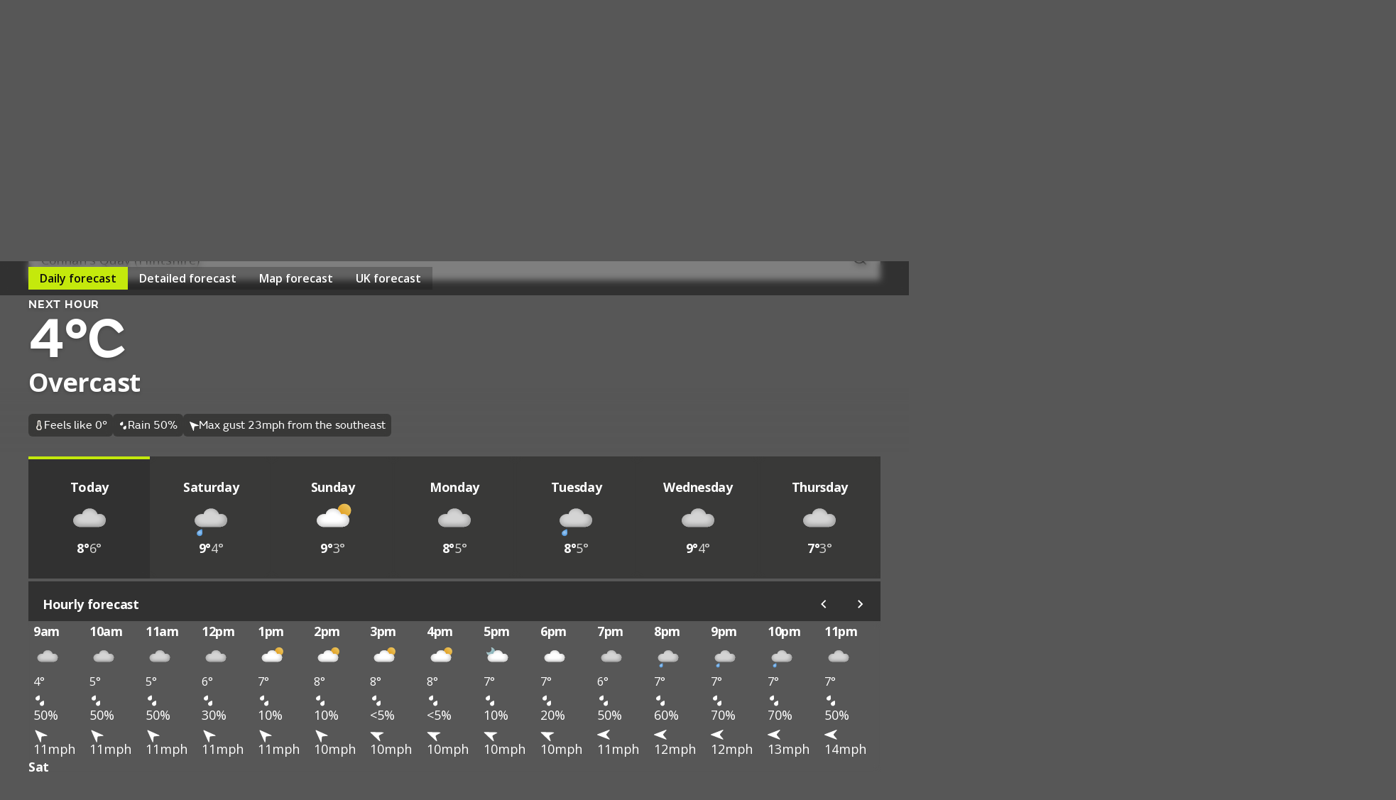

--- FILE ---
content_type: text/css
request_url: https://wwwpre.weather.metoffice.gov.uk/forecast/static/67f20a35fa71a502f96f014bb2393ae4/css/common/common.css
body_size: 6064
content:
.adFixed{z-index:2000;position:sticky;top:0}body:not(.new-bg) :scope .ad-iframe{border:1px solid #ddd !important}.advertisement-heading{font-variant:small-caps;color:#333}.advert-container{text-align:center;color:#656565;z-index:2}.advert-container .advert-span{font-size:14px;font-weight:bold;display:block}.advert-container.skyScraper{height:calc(100% - 24px)}.advert-container>div:not(:empty){text-align:center}.new-bg .advert-container .draggable-advert:has(.advert-span){background:#fff;border:1px solid #fff;justify-items:center;display:inline-grid}
.advert-container>div:empty{display:none}.advert-container>.forecastLeader{min-height:90px}.advert-container .ad-bottom{padding:8px 0}.advert-container .ad-bottom,.advert-container .mobileAd{min-height:50px}@media only screen and (max-width:720px),only screen and (max-width:960px){.advert-container .ad-bottom,.advert-container .mobileAd{margin-bottom:0}}.advert-container .mpu,.advert-container .mpuOnly{min-height:250px}@media only screen and (max-width:720px){.advert-container .mpu,.advert-container .mpuOnly{margin-left:-16px;margin-right:-16px}
}.advert-container .skyRight,.advert-container .skyLeft{min-height:600px}.forecastLeader{text-align:center;z-index:2001;color:#656565;background:#fff;width:100%;margin:0;display:block}.forecastLeader:not(:empty){padding:8px 0;display:block}.forecastLeader .slideOutTop{transition-duration:2s;transform:translateY(-1000%)}.forecastLeader .advert-span{font-size:14px;font-weight:bold;display:block}.adFixed{position:fixed}.headerFixed{padding-top:110px}@media only screen and (max-width:960px){.ad-bottom,.mobileAd{text-align:center;z-index:11000;width:100%;position:fixed;bottom:0;left:0;right:0;transform:translate3d(0,0,0)}
.ad-bottom .advert-span{display:none}}.skyRight,.skyLeft{margin:0;display:none;position:sticky;top:20px}@media only screen and (min-width:1616px){.skyRight,.skyLeft{display:block}}@media print{.draggable-advert,#lead-ad-spacer{display:none}}.feedback-banner-component{box-sizing:border-box;border-top:2px solid #b9dc0c;flex-wrap:wrap;justify-content:space-between;align-items:baseline;padding:16px 0;display:flex}.feedback-banner-component .feedback-banner-header{margin:0;font-size:1.25rem;line-height:1.2}.feedback-banner-component .feedback-banner-link{margin-top:.5rem}.feedback-banner-component.flex-column{flex-direction:column}.bg-dark :is(.feedback-banner-component a){color:#fff}footer .uppercontainer{background-color:rgba(42,42,42,.92);justify-content:center;padding:16px;display:flex}footer .upper{width:100%;max-width:1024px;display:grid}.new-bg footer .upper{max-width:1200px}footer .upper .mo-logo{width:auto;height:16px;margin-top:8px}footer .upper a,footer .upper a:link,footer .upper a:visited{color:rgba(255,255,255,.8);text-decoration:none;display:block}.footer-items{display:none !important}footer .upper a:hover{text-decoration:underline}.footer{flex-direction:column;display:flex}
.footer-1-links{padding:8px 0}.footer-menu-3{flex-direction:column;display:flex}.footer-menu-heading{font-weight:600;padding:4px 0 8px !important}.footer-sub-menu{padding-right:16px}.footer-menu-3 div:last-child .footer-items{display:block !important}.footer a{font-size:14px}.footer-menu-3 a{padding:4px 0}.footer-menu-3 div:last-child .footer-menu-heading,.footer-menu-3 div:first-child .footer-menu-heading{border-top:2.5px solid rgba(255,255,255,.08);max-width:250px}@media only screen and (min-width:720px){.footer{flex-direction:row}
footer .upper a,footer .upper a:link,footer .upper a:visited{display:block}.footer-items{display:block !important}.footer-menu-1{width:20%}.footer-menu-3{flex-direction:row;width:80%}.footer-menu-3 .footer-items{display:block}.footer-menu-3 a{padding:2px 0}.footer-menu-3 div:last-child .footer-menu-heading,.footer-menu-3 div:first-child .footer-menu-heading{border-top:0}}@media only screen and (min-width:720px) and (max-width:959px){.footer-menu-1{min-width:150px}.footer-menu-3{flex-flow:wrap;row-gap:24px;max-width:650px;margin-left:40px;display:flex}
.footer-sub-menu{width:150px}}@media only screen and (min-width:960px){.footer{width:100%}.footer-1-links{max-width:150px}.footer-menu-3{justify-content:space-between}}footer .lowercontainer{background-color:var(--color-background-a);justify-content:center;padding:0 16px;display:flex}footer .lower{text-align:center;width:100%;max-width:1024px}.new-bg footer .lower{max-width:1200px}footer .lower>*{margin:16px 0}footer .lower .follow-icons{flex-wrap:wrap;justify-content:center;gap:10px;margin:0;padding:0;font-size:2.2em;line-height:1;list-style:none;transition:opacity;display:flex}
footer .lower .follow-icons a{opacity:.5;transition:opacity .25s ease-in-out}footer .lower .follow-icons a:hover{opacity:1}footer .lower .copyright{grid-area:copyright;font-size:12.8px}footer .lower .copyright a,footer .lower .app-badges a{color:rgba(255,255,255,.8);text-decoration:none}footer .lower .app-badges{flex-wrap:wrap;justify-content:center;gap:8px;display:flex}footer .lower{padding-bottom:100px}@media only screen and (min-width:960px){footer .lower{padding-bottom:0}}@media only screen and (min-width:720px){footer .lower{align-items:center;justify-items:end;display:grid}
footer .lower .app-badges{justify-self:start}}.hero-container{height:calc(14.58vw + 40px)}.no-js .hub-hero{background:0;min-height:0}@media print{.hub-hero{min-height:0;background:none !important}}.icon-button{border-radius:50%;justify-content:center;align-items:center;width:40px;height:40px;margin:4px;transition:background-color .15s ease-out,color .15s ease-out;display:inline-flex}.icon-button,.bg-dark .icon-button,.dark-bg.icon-button{color:var(--fg-global-primary)}:is(.icon-button,.bg-dark .icon-button,.dark-bg.icon-button):link{color:inherit;text-decoration:none}:is(.icon-button,.bg-dark .icon-button,.dark-bg.icon-button):link{color:inherit}:is(.icon-button,.bg-dark .icon-button,.dark-bg.icon-button):visited{color:inherit}
@media(hover:hover){:is(.icon-button,.bg-dark .icon-button,.dark-bg.icon-button):hover:not(.disabled){background-color:var(--bg-button-transparent-hover)}}button:is(.icon-button,.bg-dark .icon-button,.dark-bg.icon-button):focus{outline:0}:is(.icon-button,.bg-dark .icon-button,.dark-bg.icon-button):focus{outline:var(--border-global-brand) solid 2px}button:is(.icon-button,.bg-dark .icon-button,.dark-bg.icon-button):focus-visible{outline:var(--border-global-brand) solid 2px}:is(.icon-button,.bg-dark .icon-button,.dark-bg.icon-button):active{background-color:var(--bg-button-transparent-press);outline:0}
:is(.icon-button,.bg-dark .icon-button,.dark-bg.icon-button).disabled{color:var(--fg-global-disabled)}button:is(.icon-button,.bg-dark .icon-button,.dark-bg.icon-button).disabled:hover{background:0}:is(.icon-button,.bg-dark .icon-button,.dark-bg.icon-button)[disabled]{color:var(--fg-global-disabled)}button:is(.icon-button,.bg-dark .icon-button,.dark-bg.icon-button)[disabled]:hover{background:0}.light-bg .icon-button,.light-bg.icon-button{color:var(--fg-global-on-colour)}@media(hover:hover){:is(.light-bg .icon-button,.light-bg.icon-button):hover:not(.disabled){background-color:var(--bg-button-transparent-reversed-hover)}
}:is(.light-bg .icon-button,.light-bg.icon-button):focus{outline-color:var(--fg-global-on-colour)}:is(.light-bg .icon-button,.light-bg.icon-button):active{background-color:var(--bg-button-transparent-reversed-press)}button.icon-button{background:0;border:0}button.icon-button:focus-visible{box-shadow:none}button.is-clicked{background-color:var(--bg-button-transparent-press);pointer-events:none}.chevron-right-black{vertical-align:middle;background:url("../../../images/common/icons/chevron-right.svg") -.02em -.0125em / cover no-repeat;width:1.5em;height:1.2em;padding:8px 4px;display:inline-block}.chevron-up-black{vertical-align:middle;background:url("../../../images/common/icons/chevron-right.svg") -.02em -.0125em / cover no-repeat;width:1.5em;height:1.2em;padding:8px 4px;display:inline-block;transform:rotate(270deg)}.chevron-down-black{vertical-align:middle;background:url("../../../images/common/icons/chevron-right.svg") -.02em -.0125em / cover no-repeat;width:1.5em;height:1.2em;padding:8px 4px;display:inline-block;transform:rotate(90deg)}
.icon[data-type="follow"]{vertical-align:middle;filter:brightness(80%);background:url("../../../images/common/icons/follow-icons.svg") 0 0 / 14.2em 1em no-repeat;width:1em;height:1em;margin-right:6px;font-size:31px;display:inline-block;transform:translateY(-1px);text-decoration:none !important}.icon[data-type="follow-light"]{background:url("../../../images/common/icons/follow-icons-light.svg") 0 0 / 14.2em 1em no-repeat;width:1em;height:1em;display:inline-block}.icon[data-type="whatsapp"]{background:url("../../../images/common/icons/whatsapp-white.svg") 0 0 / 14.2em 1em no-repeat;width:1em;height:1em;display:inline-block}
.icon[data-type="global"][data-value="share-all-warnings-close"]{filter:brightness(80%);background-position-x:100%}.icon[data-value="twitter"]{background-position-x:-1.2em}.icon[data-value="youtube"]{background-position-x:-2.4em}.icon[data-value="facebook"]{background-position-x:0}.icon[data-value="tiktok"]{background-position-x:-13.2em}.icon[data-value="instagram"]{background-position-x:-3.6em}
.icon[data-value="linkedin"]{background-position-x:-6em}.icon[data-value="whatsapp"]{background-position-x:-6.6em}.icon[data-value="forecast-temperature"]{padding-left:2px}.icon[data-type="follow"][data-value="linkedin"]{background-position-x:-6em}.icon[data-type="follow"][data-value="print"]{background-position-x:-9.6em}
.icon[data-type="chevron"][data-value="left"]{content:url("../../../images/common/icons/chevron-right-white.svg");transform:scale(-1,1)}.icon[data-type="chevron-right-black"]{vertical-align:middle;background:url("../../../images/common/icons/chevron-right.svg") -.02em -.0125em / cover no-repeat;width:1.5em;height:1.2em;padding:8px 4px}.content-container-grid{grid-row-gap:16px;grid-column-gap:16px;grid-template-columns:1fr;margin:0 0 16px;display:grid}.content-container-data{width:100%;max-width:1024px;height:100%;margin:0 auto}@media only screen and (min-width:720px){.content-container-grid{grid-row-gap:24px;grid-column-gap:24px;margin:0 0 24px}}@media only screen and (min-width:1280px){.content-container-grid .right-col{grid-area:1 / 2 / 3}}.content-row{box-sizing:border-box;flex-flow:wrap;flex:0 auto;justify-content:center;align-items:flex-start;width:100%;margin:0 auto;display:flex}nav .lower .main-menu-full-screen{background-color:#000;padding:16px}nav .lower .main-menu-full-screen .menu-header{text-align:left;margin:0;padding:0;font-size:.9em;font-weight:600;line-height:21px}nav .lower .main-menu-full-screen .menu-header a{color:#eee;justify-content:space-between;align-items:center;margin:8px 0;text-decoration:none;display:flex}nav .lower .menu-container-full-screen.selected .menu-header .menu-link-text{color:#b9dc0c}nav .lower .menu-container-full-screen.selected .menu-header .menu-link-text:hover{text-decoration:underline}
nav .lower .menu-container-full-screen .menu-desc{color:#eee;white-space:normal;margin:8px 40px 8px 0;font-size:.8rem;font-weight:400}nav .lower .menu-container-full-screen li{border-bottom:1px solid rgba(42,42,42,.72);margin-bottom:12px;padding:0;font-size:.89em}nav .lower .menu-container-full-screen li a{color:#eee;white-space:normal;background-color:#3c3a3a;justify-content:space-between;align-items:center;padding:14px 16px;line-height:normal;text-decoration:none;display:flex;position:relative}
nav .lower .menu-container-full-screen li.selected>a{color:#b9dc0c;border-bottom:1px solid #b9dc0c}nav .lower .menu-container-full-screen .menu-header .menu-link-arrow{margin-right:22px;transition:all .25s ease-in-out;display:none;transform:rotate(90deg)}nav .lower .menu-container-full-screen.selected .menu-header .menu-link-arrow{transform:rotate(-90deg)}nav .lower .menu-button{justify-content:right;padding:8px 16px;display:flex}nav .lower .menu-button button .icon{font-size:22px}@media only screen and (max-width:719px),only screen and (min-width:720px) and (max-width:959px),only screen and (min-width:960px) and (max-width:1279px){nav .lower.full-screen{z-index:9000;background-color:#000;display:block;position:absolute;top:0;bottom:0;left:0;right:0;overflow-x:hidden;overflow-y:scroll}
nav .lower.full-screen .lower-container{position:relative}nav .lower.full-screen .menu-container-full-screen{background:#262626;margin-bottom:16px;padding:16px}}nav .lower .menu-container-full-screen>ul{flex-flow:column wrap;margin:0;padding:0;list-style:none;animation:.3s fadeIn;display:none}nav .lower .menu-container-full-screen.selected>ul{display:flex}nav .lower .main-menu-divider{border-top:1px solid rgba(255,255,255,.8);margin:16px}nav .lower .affiliate-links ul{width:300px;padding:0 8px 8px;font-size:.9em}
nav .lower .affiliate-links ul a{color:#eee;padding:8px;text-decoration:none;display:block}nav .lower .affiliate-links ul .app-store,nav .lower .affiliate-links ul .google-play{padding:0}nav .lower .affiliate-links ul a:hover{text-decoration:underline}nav .lower .affiliate-links .app-badges{justify-content:space-between;margin-top:4px;margin-right:20px;padding:8px 4px;display:flex}nav .lower .menu-container-full-screen li nav.third-level{z-index:10000;background-color:#000;flex-direction:column;align-items:flex-start;display:none;position:absolute;top:152px;bottom:0;left:16px;right:16px}
nav .lower .menu-container-full-screen li.open nav.third-level{display:flex}nav .lower .menu-container-full-screen .third-level-inner{box-sizing:border-box;background:#262626;flex-direction:column;flex-basis:auto;width:100%;margin-bottom:16px;padding:16px}nav .lower .menu-container-full-screen .third-level-inner .third-level-header{color:#fff;flex-direction:row;width:100%;margin-top:1rem;margin-bottom:1.5rem;font-size:1.14em;font-weight:600;line-height:17px;display:flex}nav .lower .menu-container-full-screen .third-level-inner .third-level-header a{background-color:#262626;padding:0}
nav .lower .menu-container-full-screen .third-level ul{box-sizing:border-box;width:100%;margin-top:0;padding:0;list-style:none}nav .lower .menu-container-full-screen .third-level ul li{margin-bottom:12px;padding:0;font-size:1.14em}nav .lower .third-level-back{color:#a1a1a1;padding:8px 16px;display:none}nav .lower .third-level-back.open{display:block}nav .lower .third-level-back>span{box-sizing:border-box;cursor:pointer;text-transform:uppercase;align-items:center;padding:8px 8px 8px 0;font-size:.85em;font-weight:600;line-height:24px;display:flex}
nav .lower .third-level-back>span:hover{color:#b9dc0c;text-decoration:underline}nav .lower .third-level-back img{margin-right:8px;transform:rotate(180deg)}nav a:hover{transition:all .25s ease-in-out;color:#b9dc0c !important}@media only screen and (min-width:720px){nav .lower .menu-button{padding:16px}nav .lower .menu-container-full-screen .menu-header{font-size:1.18em}nav .lower .menu-container-full-screen .menu-header .menu-link-text:hover{color:#b9dc0c;text-decoration:underline;transition:all .25s ease-in-out}
nav .lower .menu-container-full-screen .menu-desc{margin:16px 40px 16px 0;font-size:.9rem}nav .lower .menu-container-full-screen li nav.third-level{padding:16px;top:168px;left:0;right:0}}@media only screen and (min-width:1280px){nav ul.upper-menu>li a:hover{color:#b9dc0c;text-decoration:underline;transition:all .25s ease-in-out}nav .lower-menu-container-large .lower-menu ul.lower-menu-items>li :hover{color:#b9dc0c;transition:all .25s ease-in-out}nav .lower .menu-container-full-screen li a{white-space:normal;background-color:#3c3a3a;justify-content:space-between;align-items:center;padding:14px 16px;line-height:normal;text-decoration:none;display:flex;position:relative}
nav .lower-menu-container-large .lower-menu .lower-menu-items li a.opened{background-color:#1d1d1d}nav .lower-menu-container-large .nav-control .nav-settings .settings-button:hover{cursor:pointer}nav .lower-menu-container-large .nav-control a,nav .lower .nav-control button{padding:10px}nav .menu-panel-container{justify-content:center;display:flex}nav .menu-panel-container .menu-panel{display:flex}nav .menu-panel-container .menu-tab-panel{z-index:4000;background:#1d1d1d;width:calc(100% - 16px);max-width:1280px;height:250px;padding:64px 0;position:absolute;bottom:auto}
nav .menu-panel-container .menu-panel .menu-panel-header{color:rgba(255,255,255,.56);text-align:center;text-transform:uppercase;flex-grow:1;max-width:215px;margin:16px 0 0 107px;font-size:15.75px}nav .menu-panel-container .menu-panel .menu-panel-header:hover{cursor:text}nav .menu-panel-container .menu-panel ul{columns:auto 3;column-fill:auto;text-align:left;max-width:821px;height:250px;margin-top:0;padding:0 16px}nav .menu-panel-container .menu-panel ul li{border-bottom:1px solid rgba(255,255,255,.16);width:100%;padding:8px 0;line-height:1.8em;display:inline-block}
nav .menu-panel-container .menu-panel ul li.selected{border-bottom:1px solid #b9dc0c}nav .menu-panel-container .menu-panel ul li.selected a{color:#b9dc0c;font-weight:600}nav .menu-panel-container .menu-panel a{color:rgba(255,255,255,.56);text-decoration:none}}#close-menu-button{background-color:#000;border:0;padding:0}@keyframes fadeIn{from{opacity:0}to{opacity:1}}.apple-store-badge,.google-play-badge{width:auto;height:2.3em}.no-js nav .lower.large-screen{display:block}.preview-block:not(.stacked-preview-block) ul{padding-left:0}.preview-block:not(.stacked-preview-block) li{list-style-type:none}.preview-block:not(.stacked-preview-block) a{text-decoration:none}.preview-block:not(.stacked-preview-block) a:hover{color:#2a2a2a;text-decoration:underline}.preview-block:not(.stacked-preview-block) .items{grid-gap:24px;grid-template-columns:100%;margin:0;padding-bottom:24px;display:grid}@media only screen and (min-width:720px){.preview-block:not(.stacked-preview-block) .items{border-top:1px solid #ccc;grid-template-columns:1fr 1fr;padding-top:24px}
}@media only screen and (min-width:960px){.preview-block:not(.stacked-preview-block) .items{-ms-grid-columns:1fr 24px 1fr 24px 1fr;grid-template-columns:1fr 1fr 1fr}}.preview-block:not(.stacked-preview-block) .item{box-sizing:border-box;color:#2a2a2a;border-top:1px solid #ccc;grid-template-rows:auto auto auto;grid-template-columns:119px auto;align-items:start;justify-items:start;width:100%;height:134px;padding-top:24px;display:grid}.bg-dark :is(.preview-block:not(.stacked-preview-block) .item){color:#fff;background-color:var(--card-bg)}
.preview-block:not(.stacked-preview-block) .item:hover .read-more-text{text-decoration:none}@media only screen and (min-width:720px){.preview-block:not(.stacked-preview-block) .item{-ms-grid-column-align:end;border:1px solid #ccc;grid-template-rows:1fr auto auto auto;grid-template-columns:100%;align-items:end;height:314px;margin:0 0 16px;padding-top:0}}@media only screen and (min-width:960px){.preview-block:not(.stacked-preview-block) .item{height:271px}}@media only screen and (min-width:1280px){.preview-block:not(.stacked-preview-block) .item{height:295px}
}.preview-block:not(.stacked-preview-block) .item .imagetag{padding-left:16px}@media only screen and (min-width:720px){.preview-block:not(.stacked-preview-block) .item .imagetag{padding-left:16px;padding-right:16px}}.preview-block:not(.stacked-preview-block) .item .title{padding-left:16px}@media only screen and (min-width:720px){.preview-block:not(.stacked-preview-block) .item .title{padding-left:16px;padding-right:16px}}.preview-block:not(.stacked-preview-block) .item .read-more-text{padding-left:16px}
@media only screen and (min-width:720px){.preview-block:not(.stacked-preview-block) .item .read-more-text{padding-left:16px;padding-right:16px}}.preview-block:not(.stacked-preview-block) .item .image{-ms-grid-row-span:4;-ms-grid-row:1;background-color:#f6f8fb;background-position:center;background-repeat:no-repeat;background-size:cover;grid-area:1 / 1 / 4;width:100%;height:100%}@media only screen and (min-width:720px){.preview-block:not(.stacked-preview-block) .item .image{-ms-grid-row:1;-ms-grid-row-span:1;grid-row:1}
}.preview-block:not(.stacked-preview-block) .item .title-row-2{-webkit-line-clamp:2;grid-row:2;min-height:48px}.preview-block:not(.stacked-preview-block) .item .imagetag{-ms-grid-row-align:end;color:rgba(42,42,42,.8);letter-spacing:.8px;background:#fff;grid-area:1 / 2;font-size:14px;font-weight:600;line-height:1.5}.bg-dark :is(.preview-block:not(.stacked-preview-block) .item .imagetag){color:#fff;background-color:#383835}@media only screen and (min-width:720px){.preview-block:not(.stacked-preview-block) .item .imagetag{text-align:left;grid-area:1 / 1;padding:8px 16px 0;display:table}
}.preview-block:not(.stacked-preview-block) .item .title{word-wrap:break-word;text-overflow:ellipsis;-webkit-box-orient:vertical;grid-column:2;max-width:100%;margin:0;font-size:20px;line-height:1.2;display:block;overflow:hidden}@media only screen and (min-width:720px){.preview-block:not(.stacked-preview-block) .item .title{-webkit-line-clamp:2;grid-area:2 / 1;min-height:48px;margin-top:8px;margin-bottom:8px;font-size:24px;line-height:1.17}}.preview-block:not(.stacked-preview-block) .item .tagline{align-self:start;line-height:28px;overflow:hidden}
.preview-block:not(.stacked-preview-block) .item .feature-card-tagline{align-self:start;line-height:28px;overflow:hidden}.preview-block:not(.stacked-preview-block) .item .read-more-text{color:#000;grid-area:3 / 2;align-self:end;font-size:16px;line-height:1.5}.bg-dark :is(.preview-block:not(.stacked-preview-block) .item .read-more-text){color:#fff}.preview-block:not(.stacked-preview-block) .item .read-more-text>span{display:inline-block}.preview-block:not(.stacked-preview-block) .item .read-more-text .icon[data-type="preview-block"]{margin-right:4px}
.preview-block:not(.stacked-preview-block) .item .read-more-text .icon[data-type="preview-block"][data-value="article"]{background:url("../../../images/forecasts/icons/preview-blocks/ic_subject.svg") 0 0 / 16px 14px;width:16px;height:14px}.bg-dark .preview-block:not(.stacked-preview-block) .item .read-more-text .icon[data-type="preview-block"][data-value="article"]{filter:invert()}.preview-block:not(.stacked-preview-block) .item .read-more-text .icon[data-type="preview-block"][data-value="landing"]{background:url("../../../images/forecasts/icons/preview-blocks/ic_view_list.svg") 0 0 / 17px 14px;width:17px;height:14px}
@media only screen and (min-width:720px){.preview-block:not(.stacked-preview-block) .item .read-more-text{grid-column:1;padding-top:16px;padding-bottom:8px}}.preview-block:not(.stacked-preview-block) .item a.rows-with-caption{grid-template-rows:212px auto 90px 160px 80px;align-items:start;display:grid}@media only screen and (min-width:720px){.preview-block:not(.stacked-preview-block) .item a.rows-with-caption{grid-gap:3px 10px;border:1px solid #ccc;grid-template-rows:212px 40px auto 1fr auto;align-items:end;min-height:466px;margin:0 0 16px}
.preview-block:not(.stacked-preview-block) .item a.rows-with-caption>:nth-child(2){padding:15px 20px 0}.preview-block:not(.stacked-preview-block) .item a.rows-with-caption>:nth-child(n + 3){padding:0 20px}.preview-block:not(.stacked-preview-block) .item a.rows-with-caption>:last-child{padding:10px 20px 15px}}@media only screen and (min-width:960px){.preview-block:not(.stacked-preview-block) .item a.rows-with-caption{grid-template-rows:212px auto 90px 160px 80px;align-items:start}}.input-area{background-color:#3c3a3a;flex:100%;display:flex}nav .lower.full-screen .search-form{padding:0 16px 8px;display:block}nav .lower .search-form input{color:rgba(255,255,255,.56);background-color:#3c3a3a;border:0;flex:11;height:44px;padding:16px;font-size:1rem}nav .lower .search-form input::-ms-input-placeholder{color:#a9a9a9}nav .lower .search-form input::placeholder{color:#a9a9a9}nav .lower .search-form button,nav .lower-menu-container-large .search-form button{box-sizing:border-box;background:0;border:0;flex:.5;height:44px;padding:8px;font-size:1.5rem}
nav .lower .search-form button[type="submit"]{background-color:#3c3a3a;line-height:1em}nav .lower .search-form button[type="submit"] .icon{filter:brightness(140%);background-position-y:0}nav .lower .search-form button[title="Close"]{display:none}@media only screen and (min-width:720px){nav .lower .search-form{padding:0 16px 16px !important}nav .lower .search-form input{box-sizing:border-box;flex-basis:91.6667%;max-width:91.6667%}
nav .lower .search-form button{box-sizing:border-box;flex-basis:8.33333%;max-width:8.33333%}}@media only screen and (min-width:1280px){nav .lower-menu-container-large .search-form{flex:100%;display:flex}nav .lower-menu-container-large .search-form input{color:rgba(42,42,42,.72);z-index:10000;background-color:#eee;border:1px solid #eee;flex:11;height:64px;padding:16px;font-size:1.125em;line-height:1.5em;display:flex}nav .lower-menu-container-large .search-form button{box-sizing:border-box;cursor:pointer;background-color:rgba(42,42,42,.92);border:0;flex:.5;height:64px;padding:8px;font-size:1.6em}
nav .lower-menu-container-large .search-form button[type="submit"]{background-color:#eee}nav .lower-menu-container-large .search-form button[type="submit"] .icon{filter:brightness(40%)}nav .lower .lower-container .search-form,nav .lower-menu-container-large[data-search="true"] .lower-menu-items{display:none}}input[type="search" i]::-webkit-search-cancel-button{display:none}.dialog-backdrop-settings{z-index:9000;background:#fff;padding:calc(9.69vw - 15px) calc(29.79vw - 79.333px);position:fixed;top:0;bottom:0;left:0;right:0;overflow-y:auto}.page-components.settings-page{margin-bottom:16px}input[type="radio"]:focus ~ label{outline:0;box-shadow:0 0 0 2px #000,0 0 0 5px #b9dc0c}.settings-dialog-form .label-text{box-sizing:border-box;text-align:left;text-transform:uppercase;width:100%;margin:1em 0;font-size:14px;font-weight:600;display:block}
.settings-dialog-form-item .wide-input select,.settings-dialog-form-item .wide-input label{box-sizing:border-box;color:rgba(42,42,42,.72);cursor:pointer;border:1px solid #ccc;width:100%;margin:1em 0;padding:.5em 1em;font-size:16px;display:block}.settings-dialog-form-item .wide-input label:hover{color:#2a2a2a;border-color:#2a2a2a}.settings-dialog-form-item .wide-input input[type="radio"]:checked ~ label{color:#2a2a2a;border-color:#2a2a2a}.settings-dialog-form-item .wide-input input[type="radio"]:checked ~ label:after{float:right;content:url("[data-uri]");width:1.5em;height:1.5em}
.dialog-backdrop-settings h2{margin:33px 0 16px;font-size:3.5rem}.settings-dialog-form-item{border-bottom:1px solid rgba(42,42,42,.24);margin:40px 0;padding-bottom:30px}.settings-dialog-form-actions{text-align:center}.settings-dialog-form-actions p{margin-bottom:1em}.settings-dialog-form-actions button{color:#fff;cursor:pointer;background:#2a2a2a;border:0;padding:8px 24px}.settings-dialog-form-actions .minor{color:rgba(42,42,42,.72);background:0;text-decoration:underline}@media only screen and (min-width:960px){.settings-dialog-form-actions p{margin-bottom:1.5em}
}@media only screen and (min-width:720px){.settings-dialog-form-actions .left{float:left}.settings-dialog-form-actions .right{float:right}}.focus{outline:0;box-shadow:0 0 0 2px #000,0 0 0 4px #b9dc0c}:focus-visible:not(.unhighlighted){outline:0;box-shadow:0 0 0 2px #000,0 0 0 4px #b9dc0c}:focus{z-index:10000}hr.lower{border-top:2px solid #b9dc0c;width:1009px;margin:20px auto;display:none}.skip-link-container:focus-within{width:auto;height:auto}.skip-link-container:focus-within .skip-link{opacity:1;background:#b9dc0c;margin:16px;padding:8px;text-decoration:underline;display:inline-block;position:absolute;color:#2a2a2a !important}.no-js .no-js-hide{display:none !important}
.no-js .no-js-banner{margin-bottom:16px}@media only screen and (min-width:960px){.no-js .no-js-banner{margin-bottom:24px}}.no-js .no-js-banner{text-align:center;background-color:#fff;border:1px solid #ddd;padding:8px 16px}.no-js .no-js-banner p{margin:0;padding:0}body:not(.no-js) .lazybg{background-image:none !important}@media print{.no-print{display:none !important}}.text-long{display:none}@media only screen and (min-width:720px){.text-short{display:none}.text-long{display:inline-block}}.tab-scroll{-webkit-overflow-scrolling:touch;-ms-overflow-style:scrollbar;-ms-overflow-style:none;overflow-x:auto;overflow-y:hidden}.tab-scroll::-webkit-scrollbar{display:none}ul.tab2-container{align-items:flex-end;min-width:100%;margin:0;padding:0;display:inline-flex}@-moz-document url-prefix(){ul.tab2-container{margin-bottom:-5px}}ul.tab2-container li{cursor:pointer;color:#333;text-align:center;z-index:1;background-color:#f4f4f4;border:1px solid #ddd;flex-grow:1;flex-shrink:100;margin:5px 0;padding:8px;list-style-type:none;display:flex}
@media only screen and (min-width:720px){ul.tab2-container li{margin:5px 0 5px 5px}ul.tab2-container li:last-child{margin-right:5px}}ul.tab2-container li:not(:first-child){margin-left:-1px}ul.tab2-container li:hover{background-color:#fff}@media(hover:none){ul.tab2-container li:hover{background-color:#f4f4f4}}ul.tab2-container li.active{z-index:2;cursor:default;pointer-events:none;background:#fff;border-bottom:1px solid rgba(0,0,0,0)}ul.tab2-container li.active h3{font-weight:600}ul.tab2-container li.active a{cursor:default}
body.user-tabbing ul.tab2-container li:focus{z-index:3}.tab2-content{margin:-6px 5px 6px}.tab2-content>*{margin:5px}@media only screen and (min-width:720px){.tab2-content{border:1px solid #ddd}}.no-js .tab-scroll,.no-js .tab-container{display:none}.no-js .tab-content-container{border:0}.no-js .tab-content-container .tab2-content{border:1px solid #ddd;margin-bottom:16px;display:block}@media only screen and (min-width:960px){.no-js .tab-content-container .tab2-content{margin-bottom:24px}}@media print{.tab-scroll,.tab-container{display:none}
.tab-content-container{border:0}.tab-content-container .tab-content{display:block}}h4{font-size:1.125em;line-height:1.2}a:link:hover{color:#003078;text-decoration:underline}.local-authorities-title{margin-bottom:0}.warning-what-to-expect ul,.warning-what-should-i-do ul{list-style-type:square}.warning-what-to-expect ul li,.accessible-warning-what-should-i-do ul li{padding-left:8px}.warning-matrix{border-spacing:0;margin:16px 0;font-size:.875em}.warning-matrix th{text-align:center;padding:4px;font-weight:400;line-height:1.15}

--- FILE ---
content_type: text/javascript
request_url: https://wwwpre.weather.metoffice.gov.uk/forecast/static/67f20a35fa71a502f96f014bb2393ae4/js/forecast/forecast.js
body_size: 16160
content:
Array.from(document.getElementsByClassName("accordion")).forEach(c=>{const f=c.querySelector(".accordion-header button");f?.addEventListener("click",()=>{var b=f.getAttribute("aria-expanded")==="true";f.setAttribute("aria-expanded",!b);b=c.querySelector(".accordion-panel");const d=b.getAttribute("aria-hidden")==="true";b.classList.toggle("collapsed");b.setAttribute("aria-hidden",!d);f.querySelector(".accordion-icon").classList.toggle("collapsed")})});
document.querySelectorAll("[data-init-accordions-expanded]")?.forEach(c=>{const f=c.dataset.initAccordionsExpanded.toLowerCase()==="true";c.querySelectorAll(".accordion-icon, .accordion-panel")?.forEach(b=>{f?b.classList.remove("collapsed"):b.classList.add("collapsed")})});window.metoffice=window.metoffice||{};window.metoffice.forecasts=window.metoffice.forecasts||{};
window.metoffice.forecasts.cards=(()=>{const c=b=>{b=b.getAttribute("href");let d=null;b&&b.startsWith("#")&&(d=b.substring(1).split("+").map(e=>document.getElementById(e)).filter(e=>e));return d},f=b=>{Array.from(document.querySelector(".filter-buttons")?.children||[]).forEach(d=>{const e=d.classList.contains("selected"),a=b.some(g=>d.dataset.filter===g.dataset.section);e!==a&&d.click()});document.querySelector(".detailed-forecast .daily-container:not(.disabled)")?.scrollIntoView({behavior:"smooth",
block:"nearest"})};return{getTargetsForCard:c,handleCardClick:f,cardClickEvent:b=>{const d=c(b.currentTarget);d&&(b.preventDefault(),f(d,!1))},init:()=>{if(window.metoffice.forecasts.config.aag.enabled){var b=Array.from(document.getElementsByClassName("detailed-forecast-sticky-heading")),d=()=>b.forEach(a=>{const g=parseInt(getComputedStyle(a).top)||0;a.getBoundingClientRect().top<=g+1?a.classList.add("scrolled"):a.classList.remove("scrolled")});document.addEventListener("scroll",()=>{d()});window.addEventListener("hashchange",
()=>{d()});var e=[{cssSelector:'.daily-overview-cards .card[href^\x3d"#"]',eventType:"click",eventHandler:window.metoffice.forecasts.cards.cardClickEvent},{cssSelector:".daily-overview-cards .tooltip-button",eventType:"click",eventHandler:window.metoffice.forecasts.tooltips.tooltipOpenEvent}];document.querySelectorAll(".daily-overview .daily-container").forEach(a=>{window.metoffice.forecasts.utils.watchDisplay(a,e)});document.getElementById("rateForecastAccuracyBtn")?.addEventListener("click",()=>
{})}}}})();window.addEventListener("DOMContentLoaded",window.metoffice.forecasts.cards.init);window.addEventListener("hashchange",()=>{updateDailyOverviewContainers()});const updateDailyOverviewContainers=()=>{const c=window.metoffice.hash.getHashParameter("date");c&&document.querySelectorAll(".daily-overview .daily-container").forEach(f=>{f.id===`overview-container-${c}`?f.classList.remove("disabled"):f.classList.add("disabled")})},init=()=>{updateDailyOverviewContainers()};
window.addEventListener("DOMContentLoaded",init);window.metoffice=window.metoffice||{};window.metoffice.forecasts=window.metoffice.forecasts||{};
window.metoffice.forecasts.datetimecontrols=(()=>{const c=(d,e,a,g)=>{const m=document.getElementsByClassName("date-time-controls");for(let l=0;l<m.length;l++){let h=m.item(l);h.querySelector(".date-string").innerText=a;const n=h.querySelector("button.left"),t=h.querySelector("button.right");n.disabled=d===0;t.disabled=d===e;g&&(n.addEventListener("click",()=>{f(-1);b(n);n.disabled&&t.focus();t.disabled&&n.focus()}),t.addEventListener("click",()=>{f(1);b(t);n.disabled&&t.focus();t.disabled&&n.focus()}))}},
f=d=>{const e=window.metoffice.hash.getHashParameter("date");window.metoffice.hash.replaceHashParameter("date",this.dates[this.dates.indexOf(e)+d])},b=d=>{d.classList.contains("is-clicked")||(d.classList.add("is-clicked"),setTimeout(()=>d.classList.remove("is-clicked"),150))};return{init:()=>{var d=document.querySelector(".daily-forecast-section");d&&d.dataset.dates!==void 0&&(this.dateData=JSON.parse(d.dataset.dates),this.dates=Object.keys(this.dateData),d=window.metoffice.hash.getHashParameter("date"),
c(this.dates.indexOf(d),this.dates.length-1,this.dateData[d],!0),window.addEventListener("hashchange",()=>{const e=window.metoffice.hash.getHashParameter("date");c(this.dates.indexOf(e),this.dates.length-1,this.dateData[e],!1)}))},setClickedButtonStyle:b}})();window.addEventListener("DOMContentLoaded",window.metoffice.forecasts.datetimecontrols.init);
const filters={wind:!0,temperature:!0,humidity:!1,precipitation:!0,uv:!1,visibility:!1,...(window.metoffice.forecasts.config.location.type?.toLowerCase()==="beaches"&&{sea:!1})},filtersHandler={set(c,f,b){c[f]=b;c=document.querySelector(`.detailed-forecast-section[data-section=${f}]`);f=document.querySelector(`.detailed-forecast-filters .filter-buttons label[data-filter=${f}]`);const d=document.querySelector(".select-all-button");c.toggleAttribute("hidden",!b);setActiveFiltersText();c=f.querySelector(".icon");
f.querySelector("input[type\x3d'checkbox']").checked=b;f.classList.toggle("selected",b);c.toggleAttribute("hidden",!b);Object.values(filtersProxy).every(e=>e)?(d.querySelector("input[type\x3d'checkbox']").checked=!0,d.querySelector("span").innerText="Clear filters",d.style.marginRight="20px"):(d.querySelector("input[type\x3d'checkbox']").checked=!1,d.querySelector("span").innerText="Select all",d.style.marginRight="0px");return!0},get(c,f){return c[f]}},filtersProxy=new Proxy(filters,filtersHandler);
function setActiveFiltersText(){var c=document.querySelector(".daily-detailed-overview");const f=Object.values(filtersProxy).filter(b=>b).length;c=c.querySelector(".active-filter-count");c!=null&&(c.innerText=f)}function showHideFilters(c){c.classList.contains("expanded")?c.classList.remove("expanded"):c.classList.add("expanded")}
document.addEventListener("DOMContentLoaded",()=>{var c=document.querySelector(".detailed-forecast-filters");if(c){var f=c.querySelectorAll(".filter-buttons label"),b=document.querySelectorAll(".detailed-forecast-section[data-section]");c=c.querySelector(".select-all-button");var d=document.querySelector(".forecast-filters-accordion");window.innerWidth<480&&d.classList.remove("expanded");f.forEach(a=>{const g=a.getAttribute("data-filter");a.classList.toggle("selected",filtersProxy[g]);a.querySelector(".icon").toggleAttribute("hidden",
!filtersProxy[g]);a.querySelector("input[type\x3d'checkbox']").checked=filtersProxy[g]});b.forEach(a=>{const g=a.getAttribute("data-section");a.toggleAttribute("hidden",!filtersProxy[g])});f.forEach(a=>{const g=a.getAttribute("data-filter"),m=a.querySelector("input[type\x3d'checkbox']");m.addEventListener("change",l=>{filtersProxy[g]=l.target.checked});a.addEventListener("keydown",l=>{if(l.key==="Enter"||l.key===" ")l.preventDefault(),filtersProxy[g]=!m.checked})});var e=c.querySelector("input[type\x3d'checkbox']");
e.addEventListener("change",a=>{a.target.checked?Object.keys(filtersProxy).forEach(g=>filtersProxy[g]=!0):Object.keys(filtersProxy).forEach(g=>filtersProxy[g]=!1)});c.addEventListener("keydown",a=>{if(a.key==="Enter"||a.key===" ")a.preventDefault(),e.checked=!e.checked,e.dispatchEvent(new Event("change"))});f=d.querySelector(".detail-forecast-section-heading button");f.addEventListener("click",a=>{showHideFilters(d)});f.addEventListener("keydown",a=>{if(a.key==="Enter"||a.key===" ")a.preventDefault(),
showHideFilters(d)});setActiveFiltersText()}});window.metoffice=window.metoffice||{};window.metoffice.forecasts=window.metoffice.forecasts||{};window.metoffice.forecasts.detailed=(()=>({init:()=>{const c=[{cssSelector:".detailed-forecast-section .tooltip-button",eventType:"click",eventHandler:window.metoffice.forecasts.tooltips.tooltipOpenEvent}];document.querySelectorAll(".detailed-forecast .daily-container").forEach(f=>{window.metoffice.forecasts.utils.watchDisplay(f,c)})}}))();
window.addEventListener("DOMContentLoaded",window.metoffice.forecasts.detailed.init);
window.addEventListener("DOMContentLoaded",()=>{function c(){const {width:v,height:u}=f();return v/u>l?"landscape":"portrait"}function f(){if(a&&g&&e){const v=a.getBoundingClientRect(),u=g.getBoundingClientRect();return{width:v.width,height:u.top-v.top}}return{width:1,height:1}}function b(){const {height:v}=f();e.style.minHeight=`${v}px`}function d(v){const u=document.body,z=Array.from(u.classList).find(k=>k.startsWith("bg-"));z&&z!==v?u.classList.replace(z,v):z||u.classList.add(v)}const e=document.getElementById("hero-animation"),
a=document.getElementById("content"),g=a?.querySelector(".day-tabs-container"),m=window.metoffice?.forecasts?.heroAnimations,l=41/18;let h,n,t,w,q;const r=v=>{var u=window.metoffice?.hash?.getHashParameter("date");if(u&&m&&(u=document.getElementById(`dayTab-${u}`))&&u.parentElement){u=parseInt(u.parentElement.id.slice(-1));var z,k;({dayOrNight:u,weatherCode:z,background:k}=m[u]||{});if(u!==h||z!==n||w!==v)h=u,n=z,u=`/forecast/static/animations/forecasts/${h}/${n??99}/${v}`,t!==k&&(t=k,d(t)),e.style.backgroundImage=
[{"bg-day":"linear-gradient(rgba(20,123,190,0) 80%,rgba(20,123,190,1))","bg-night":"linear-gradient(rgba(54,94,121,0) 80%,rgba(54,94,121,1))","bg-cloud":"linear-gradient(rgba(87,87,87,0) 80%,rgba(87,87,87,1))"}[t]||"none",`url('${u}.avif')`].join(", "),e.style.aspectRatio=v==="portrait"?"1 / 1":"32 / 9"}};e&&(w=c(),b(),r(w),window.addEventListener("resize",()=>{clearTimeout(q);q=setTimeout(()=>{const v=c();v!==w&&(r(v),w=v);b()},150)}),window.addEventListener("hashchange",()=>{r(w)}))});
window.metoffice=window.metoffice||{};
window.metoffice.scrolling=(()=>{const c=(d,e,a)=>{if(d.checkVisibility()){var g=d.scrollLeft<=1;d=d.scrollWidth-Math.round(d.scrollLeft+d.clientWidth)<=1;var m=document.activeElement;m=m===e||m===a;typeof e.disabled==="boolean"?(e.disabled=g)&&m&&a.focus():e.hidden=g;typeof a.disabled==="boolean"?(a.disabled=d)&&m&&e.focus():a.hidden=d}},f=d=>{var e=d.parentElement;const a=e.querySelector(".right-fade");e=e.querySelector(".left-fade");c(d,e,a)},b=d=>{var e=d.dataset.scrollButtonSelector;if(e){const a=
document.querySelector(e).querySelector(".icon-button.left");e=document.querySelector(e).querySelector(".icon-button.right");c(d,a,e)}};return{showHideFades:f,showHideScrollButtons:b,showHideScrollElements:d=>{requestAnimationFrame(()=>{f(d);b(d)})}}})();
(()=>{function c(){const l=window.metoffice.hash.getHashParameter("date"),h=document.getElementById("forecast-content");if(h&&b.length>0){const n=b.findIndex(t=>t.date===l);if(n!==-1)if(n===0)h.scrollTo({left:0});else{const t=b[n].element.querySelector(".starting-time-step");let w=0;t&&(w=t.getBoundingClientRect().left-h.getBoundingClientRect().left+h.scrollLeft);w=Math.min(w,(b[n+1]?.breakpoint??1)*(h.scrollWidth-h.offsetWidth)-1);h.scrollTo({left:w})}}}if(window.metoffice.forecasts.config.aag.enabled&&
document.querySelector(".forecast-table-content")){var f=document.getElementById("forecast-content"),b=[];if(f){var d=f.querySelectorAll(".forecast-table");b=Array.from(d).map(l=>({element:l,breakpoint:l.offsetLeft/f.scrollWidth,date:l.dataset.date}))}d=Array.from(document.querySelectorAll(".day-tab"));var e=Array.from(document.querySelectorAll(".forecast-table-content"));window.addEventListener("DOMContentLoaded",()=>{e.forEach(l=>{l.addEventListener("scroll",()=>window.metoffice.scrolling.showHideFades(l),
{passive:!0});l.addEventListener("scrollend",()=>{window.metoffice.scrolling.showHideScrollButtons(l)})})});var a=!0;window.addEventListener("hashchange",()=>{a&&(c(),e.forEach(window.metoffice.scrolling.showHideScrollElements))});e.forEach(l=>window.addEventListener("resize",()=>window.metoffice.scrolling.showHideScrollElements(l)));window.addEventListener("DOMContentLoaded",()=>{c();e.forEach(window.metoffice.scrolling.showHideScrollElements)});d.forEach(l=>{l.addEventListener("click",()=>{var h=
document.querySelector(".day-tab.active \x3e a").id.split("dayTab-")[1];window.metoffice.hash.replaceHashParameter("date",h);e.forEach(window.metoffice.scrolling.showHideScrollElements)})});d=(()=>{let l=!1,h=null,n=null,t=0,w=new Set,q=null,r=new Map,v=[];const u=()=>{if(f&&b.length!==0){var y=t/(f.scrollWidth-f.offsetWidth),x=b.find((D,E)=>{E=b[E+1]?.breakpoint??1;return y>=D.breakpoint&&y<E});x&&x!==q&&(q=x,a=!1,window.metoffice.hash.replaceHashParameter("date",x.date),a=!0)}},z=(y,x,D)=>{x.forEach(E=>
{E!==y&&w.has(E)&&(E.scrollLeft=D)})},k=y=>{v.forEach(x=>{if(x!==y){const D=r.get(x);D&&x.removeEventListener("scroll",D)}})},p=()=>{v.forEach(y=>{const x=r.get(y);x&&y.addEventListener("scroll",x,{passive:!0})})},A=(y,x)=>{l&&h!==y||(l||k(y),h=y,t=y.scrollLeft,n&&cancelAnimationFrame(n),n=requestAnimationFrame(()=>{z(y,x,t);u();l=!1;n=null}),l=!0)},B=()=>{p();h=null};return{init:(y,x)=>{const D=Array.from(y);y=Array.from(x);const E=[...D,...y];v=D;const H=new IntersectionObserver(C=>{C.forEach(F=>
{F.isIntersecting?(w.add(F.target),F.target.scrollLeft!==t&&(F.target.scrollLeft=t)):w.delete(F.target)})},{threshold:0});E.forEach(C=>H.observe(C));D.forEach(C=>{const F=()=>{A(C,E)};r.set(C,F);C.addEventListener("scroll",F,{passive:!0});C.addEventListener("scrollend",B,{passive:!0})});Array.from(document.querySelectorAll(".date-time-buttons[data-button-type\x3dtime] .icon-button")).forEach(C=>{const F=C.dataset.direction;C.addEventListener("click",()=>{window.metoffice.forecasts.datetimecontrols.setClickedButtonStyle(C);
const G=D[0];G&&G.scrollTo({left:Math.max(0,Math.min(t+(F==="left"?-G.clientWidth*.75:G.clientWidth*.75),G.scrollWidth-G.clientWidth)),behavior:"smooth"})})})}}})();var g=document.querySelectorAll(".ghost-scroll-overlay, #forecast-content"),m=document.querySelectorAll(".forecast-table-content:not(#forecast-content)");d.init(g,m)}})();window.metoffice=window.metoffice||{};
window.metoffice.snapshot=(()=>({showSelectedSnapshot:function(){let c=window.metoffice?.hash?.getHashParameter?.("date");if(c){const f=document.querySelectorAll(".next-day"),b=document.querySelector(".next-hour"),d=f[0];c===(d?d.dataset.date:null)?(f.forEach(e=>e.classList.remove("active")),b&&b.classList.add("active")):(b&&b.classList.remove("active"),f.forEach(e=>{e.dataset.date===c?e.classList.add("active"):e.classList.remove("active")}))}},setMinHeight:function(){var c=document.querySelector(".snapshots");
c=Array.from(c?.children||[]);c.forEach(b=>b.style.minHeight="");let f=0;c.forEach(b=>{b.style.display="flex";f=Math.max(f,b.offsetHeight);b.style.display=""});c.forEach(b=>b.style.minHeight=f+"px")}}))();window.addEventListener("DOMContentLoaded",()=>{window.metoffice.snapshot.setMinHeight();window.metoffice.snapshot.showSelectedSnapshot()});window.addEventListener("hashchange",window.metoffice.snapshot.showSelectedSnapshot);window.addEventListener("resize",()=>{window.metoffice.snapshot.setMinHeight()});
document.addEventListener("DOMContentLoaded",function(){function c(l,h){e.forEach(n=>{(n.hash?n.hash.substring(1):null)===l&&(h?n.classList.add("active-hash-link"):(n.classList.remove("active-hash-link"),document.activeElement===n&&n.blur()))})}function f(l){const h=l.mainElement.getBoundingClientRect();if(!l.endSectionSelector)return h;l=document.querySelectorAll(l.endSectionSelector);if(l.length===0)return h;let n=h.top,t=h.left,w=h.right,q=h.bottom;l.forEach(r=>{r=r.getBoundingClientRect();n=Math.min(n,
r.top);t=Math.min(t,r.left);w=Math.max(w,r.right);q=Math.max(q,r.bottom)});return{top:n,left:t,right:w,bottom:q,width:w-t,height:q-n,x:t,y:n}}function b(){for(const h of m){var l=h.hash;const n=f(h),t=window.innerHeight/2;c(l,n.top<t&&n.bottom>window.innerHeight-t)}}const d=document.querySelector(".sticky-nav"),e=document.querySelectorAll(".sticky-nav-link");if(d&&e.length!==0){var a,g=!1;e.forEach(l=>{l.addEventListener("click",function(h){h.preventDefault();if(h=(h=this.hash)?h.substring(1):null)if(h=
document.getElementById(h)){const n=d.offsetHeight;h=h.getBoundingClientRect().top+window.scrollY-n;window.scrollTo({top:h,behavior:"smooth"})}})});var m=function(){const l=[];e.forEach(h=>{var n=h.hash;if(n){n=n.substring(1);var t=document.getElementById(n);t&&l.push({hash:n,link:h,mainElement:t,endSectionSelector:h.dataset.endSection})}});return l}();window.addEventListener("scroll",function(){g||(window.requestAnimationFrame(()=>{b();g=!1}),g=!0)},{passive:!0});window.addEventListener("resize",
()=>{clearTimeout(a);a=setTimeout(b,100)});m.forEach(l=>{const h=new ResizeObserver(()=>{b()});h.observe(l.mainElement);l.endSectionSelector&&document.querySelectorAll(l.endSectionSelector).forEach(n=>{h.observe(n)})});setTimeout(function(){b()},100)}});window.metoffice=window.metoffice||{};window.metoffice.forecasts=window.metoffice.forecasts||{};
window.metoffice.forecasts.tooltips=(()=>{let c=null;const f=d=>{c&&(d=c.querySelector(".aag-tooltip"),d.classList.add("hidden"),d.removeEventListener("click",f),d.removeEventListener("scroll",b),c=null)},b=d=>{const e=d.currentTarget.querySelector(".aag-tooltip-heading");d.currentTarget.scrollTop>0?e.classList.add("scrolled"):e.classList.remove("scrolled")};return{init:()=>{document.addEventListener("click",d=>{if(c){const e=c.querySelector(".aag-tooltip"),a=c.querySelector(".tooltip-button"),g=
c.querySelector("button.close");e.contains(d.target)||a.contains(d.target)||e.classList.contains("hidden")||(e.classList.add("hidden"),g.removeEventListener("click",f),e.removeEventListener("scroll",b),c=null)}})},tooltipOpenEvent:d=>{if(!c){c=d.currentTarget.closest(".tooltip-container");const e=c.querySelector(".aag-tooltip"),a=c.querySelector("button.close");e.classList.remove("hidden");a.addEventListener("click",f);e.scrollHeight>e.clientHeight&&(e.classList.contains("scrollable")||e.classList.add("scrollable"),
e.addEventListener("scroll",b));d.pointerType?d.currentTarget.blur():a.focus()}}}})();window.addEventListener("DOMContentLoaded",window.metoffice.forecasts.tooltips.init);window.metoffice=window.metoffice||{};window.metoffice.forecasts=window.metoffice.forecasts||{};
window.metoffice.forecasts.utils=(()=>({watchDisplay:function(c,f,b=!1){let d=!1;const e=()=>{d||(b&&console.log(`${c.id}: Visible`),f.forEach(m=>{const l=c.querySelectorAll(m.cssSelector);l.forEach(h=>h.addEventListener(m.eventType,m.eventHandler));b&&console.log(`Attached ${l.length} ${m.eventType} event/s to ${m.cssSelector} in ${c.id}`)}),d=!0)},a=()=>{d&&(b&&console.log(`${c.id}: Hidden`),f.forEach(m=>{const l=c.querySelectorAll(m.cssSelector);l.forEach(h=>h.removeEventListener(m.eventType,m.eventHandler));
b&&console.log(`Detached ${l.length} ${m.eventType} event/s from ${m.cssSelector} in ${c.id}`)}),d=!1)},g=new MutationObserver(m=>{window.getComputedStyle(c).display==="none"?a():e()});g.observe(c,{attributes:!0,attributeFilter:["style","class"]});window.getComputedStyle(c).display==="none"?a():e();return g}}))();window.metoffice=window.metoffice||{};
window.metoffice.warningsBanner=(()=>{function c(l,h){const [n,t]=h.split("/");h=new Date(n);h.setHours(0,0,0,0);const w=new Date(t);w.setHours(23,59,59,999);l=new Date(l);return l<h?-1:l>w?1:0}function f(l,h){return isNaN(l)||isNaN(h)?-1:l*(h+.5)}function b(l){let h=null,n=-1;l.forEach(t=>{var w=parseInt(t.dataset.impact,10);const q=parseInt(t.dataset.likelihood,10);w=f(w,q);w>n&&(n=w,h=t)});return h}function d(l,h){l=l.filter(n=>(n=n.dataset.dateRange)&&c(h,n)===0);return l.length===0?null:b(l)}
function e(l){const h=document.getElementById("warningsBanner");h&&l&&(h.scrollLeft=l.offsetLeft-h.offsetLeft)}function a(){const l=Array.from(document.querySelectorAll("#warningsBanner \x3e *"));if(l.length!==0){var h=window.metoffice.hash?.getHashParameter?.("date");if(h){var n=new Date(h),t=new Date;t.setHours(0,0,0,0);n.setHours(0,0,0,0);var w=n.getTime()===t.getTime()?"Today":n.toLocaleDateString("en-GB",{weekday:"long"}),q=l.filter(u=>(u=u.dataset.dateRange)&&c(h,u)===0);q.sort((u,z)=>{u=f(parseInt(u.dataset.impact,
10),parseInt(u.dataset.likelihood,10));return f(parseInt(z.dataset.impact,10),parseInt(z.dataset.likelihood,10))-u});var r=q.length,v=document.getElementById("warning-pager-template");q.forEach((u,z)=>{if(u=u.querySelector(".warning-pager")){var k=v.content.cloneNode(!0),p=k.querySelector(".warning-count"),A=k.querySelector(".previous-next"),B=k.querySelector(".prev-warning"),y=k.querySelector(".next-warning");p.textContent=`${w}'s warnings ${z+1} of ${r}`;r===1?A.remove():(p=k.querySelector(".disabled.chevron_left"),
A=k.querySelector(".disabled.chevron_right"),z===0?B.remove():(p.remove(),B.href=`#${q[z-1].id}`),z===r-1?y.remove():(A.remove(),y.href=`#${q[z+1].id}`));u.replaceWith(k)}})}}}function g(){const l=document.getElementById("warningsBanner");var h=Array.from(document.querySelectorAll("#warningsBanner \x3e *"));if(!(h.length<1)&&l){var n=window.metoffice.hash?.getHashParameter?.("date");n&&(a(),(h=d(h,n))?(l.classList.remove("no-warning-today"),e(h)):l.classList.add("no-warning-today"))}}function m(){const l=
document.getElementById("warningsBanner");l&&l.addEventListener("click",h=>{const n=h.target.closest('a[href^\x3d"#warning_"]');n&&(h.preventDefault(),h=n.getAttribute("href").substring(1),(h=document.getElementById(h))&&e(h))})}return{scrollToWarning:g,init:function(){g();m()}}})();window.addEventListener("hashchange",metoffice.warningsBanner.scrollToWarning);window.addEventListener("DOMContentLoaded",metoffice.warningsBanner.init);
(()=>{if(document.getElementById("beach-safety-tips")){var c=document.getElementById("beachSafetyTipsHeading"),f=document.getElementById("beachSafetyTipsBody"),b=c.querySelector(".accordion-icon");c.addEventListener("click",()=>{const d=c.getAttribute("aria-expanded")==="true";window.localStorage.setItem("accordionState",JSON.stringify({"beach-safety-tips-accordion":{beachSafetyTipsBody:d}}));window.metoffice.crossDomainStorage&&window.metoffice.storage.setItem("accordionState",{"beach-safety-tips-accordion":{beachSafetyTipsBody:d}})});
document.addEventListener("DOMContentLoaded",()=>{var d=window.metoffice.crossDomainStorage?JSON.parse(window.metoffice.storage.getItem("accordionState")):JSON.parse(window.localStorage.getItem("accordionState"));d&&d["beach-safety-tips-accordion"]&&(d=d["beach-safety-tips-accordion"].beachSafetyTipsBody,c.setAttribute("aria-expanded",String(d)),f.setAttribute("aria-hidden",String(!d)),d?(f.classList.remove("collapsed"),b.classList.remove("collapsed")):(f.classList.add("collapsed"),b.classList.add("collapsed")))})}})();
(()=>{const c=document.querySelector("#use-current-location"),f=document.querySelector("#error-messages"),b=document.querySelector("#suggested-results-container"),d=document.querySelector("#recent-locations"),e=document.querySelector("#aria-live-notification"),a=document.querySelector("#location-search-input"),g=()=>{f.innerHTML="\x3ch3\x3eGeolocation error\x3c/h3\x3e\x3cp\x3eSorry, we cannot find your current location. Please enter a place name in the search bar.\x3c/p\x3e";f.classList.remove("hidden");
b.classList.add("hidden");d.classList.add("hidden");e.innerText="Geolocation error. Sorry, we cannot find your current location. Please enter a place name in the search bar.";a.setAttribute("aria-expanded","false")},m=()=>{const l=document.createElement("script");l.src="https://cdn.jsdelivr.net/npm/latlon-geohash@2.0.0/latlon-geohash.min.js";l.type="module";l.crossorigin="anonymous";l.defer=!0;document.readyState==="loading"?document.addEventListener("DOMContentLoaded",()=>document.body.appendChild(l)):
document.body.appendChild(l);l.onload=()=>{const h=document.createElement("script");h.type="module";h.textContent="import GeoHash from 'https://cdn.jsdelivr.net/npm/latlon-geohash@2.0.0/latlon-geohash.min.js';window.GeoHash\x3dGeoHash;";document.body.appendChild(h)};c.addEventListener("click",()=>navigator.geolocation.getCurrentPosition(h=>{const {latitude:n,longitude:t}=h.coords;h=window.GeoHash.encode(n,t,9);h!==void 0?location.href=`${h}#?nearestTo=your%20detected%20location`:g()},g))};"geolocation"in
navigator&&(c.classList.remove("hidden"),m())})();
(()=>{function c(q,r,v){const u=r.parentElement.id;Array.from(q).forEach(k=>{k.parentElement.classList.remove("active")});r.parentElement.classList.add("active");const z=Array.from(q).indexOf(r);Array.from(document.getElementsByClassName("day-warnings")).forEach(k=>{k.id===`day-warnings-${z}`?k.classList.remove("hidden"):k.classList.add("hidden")});Array.from(document.getElementsByClassName("day-highlight")).forEach(k=>{k.id===`dayTab-Highlight-${v}`?(k.ariaHidden="false",k.classList.remove("hidden")):
(k.ariaHidden="true",k.classList.add("hidden"))});u==="dayTab0"&&b();f(r.id.split("dayTab-")[1]);r.scrollIntoView(l)}function f(q){Array.from(document.querySelectorAll(".tide-day[data-chart-id]")).forEach(r=>{r.getAttribute("data-chart-id")===q?r.classList.remove("hidden"):r.classList.add("hidden")})}function b(){const q=document.getElementsByClassName("beach-safety-advice").length>0;m.getHashParameter("forecastChoice")==="beach"&&q?(document.querySelector("#highlightsContainer .summary-text").classList.add("hidden"),
document.querySelector("#dayTab0 .summary-text").classList.add("hidden"),Array.from(g).forEach(r=>{r.classList.remove("hidden")})):(Array.from(g).forEach(r=>{r.classList.add("hidden")}),Array.from(document.querySelectorAll(".summary-text")).forEach(r=>{r.classList.remove("hidden")}))}function d(){let q=m.getHashParameter("date");if(q){q=q.toString();var r=document.getElementById(`dayTab-${q}`);q.match(/^\d{4}-\d{2}-\d{2}$/)&&r?c(e,r,q):m.replaceHashParameter("date",a)}}const e=document.getElementsByClassName("day-tab-link"),
a=document.querySelector("#dayTab0 a.day-tab-link")?.hash?.split("#?date\x3d")[1],g=document.querySelectorAll(".beach-summary-text"),m=window.metoffice.hash,l={behavior:"smooth",block:"center",container:"nearest",inline:"center"};(()=>{Array.from(e).forEach(q=>q.addEventListener("click",r=>{r.preventDefault();history.replaceState(null,null,q.href);c(e,q)}))})();addEventListener("DOMContentLoaded",()=>{m.getHashParameter("date")?d():a&&m.replaceHashParameter("date",a)});addEventListener("hashchange",
d);const h=Array.from(document.getElementsByClassName("nearest-place-button")),n=Array.from(document.getElementsByClassName("beach-location-results")),t=document.querySelector(".day-tabs-container"),w=document.querySelector(".forecast-table-content");h.forEach(q=>q.addEventListener("click",()=>{q.setAttribute("aria-expanded",q.getAttribute("aria-expanded")==="true"?"false":"true");n.forEach(r=>{r.classList.contains("hidden")?(r.ariaHidden="false",r.classList.remove("hidden")):(r.ariaHidden="true",
r.classList.add("hidden"))})}));Array.from(document.querySelectorAll(".day-tab, .day-highlight")).forEach(q=>{const r=q.querySelector(".day-tab-link"),v=q.querySelector(".nearest-place-button"),u=q.querySelector(".beach-location-results");u&&(q=()=>{const {left:z,bottom:k,width:p}=v.getBoundingClientRect();u.style.left=`${z}px`;u.style.top=`${k}px`;u.style.width=`${p}px`},r&&(r.addEventListener("click",q),w.addEventListener("scroll",q)),window.addEventListener("resize",q),document.addEventListener("scroll",
q),t.addEventListener("scroll",q),v.addEventListener("click",q))})})();
window.addEventListener("DOMContentLoaded",()=>{const c=()=>Array.from(document.getElementsByClassName("internal-beta-banner")).forEach(e=>{e.classList.add("hidden");window.localStorage.setItem("showInternalBetaBanner","false")}),f=()=>Array.from(document.getElementsByClassName("improver-banner")).forEach(e=>{e.classList.add("hidden");window.localStorage.setItem("showImproverBanner","false")}),b=JSON.parse(window.localStorage.getItem("showInternalBetaBanner")),d=JSON.parse(window.localStorage.getItem("showImproverBanner"));
b===!1&&c();d===!1&&f();document.getElementById("internal-beta-hide")?.addEventListener("click",c);document.getElementById("improver-live-hide")?.addEventListener("click",f);document.getElementById("hide")?.addEventListener("click",c)});
(()=>{window.dataLayer=window.dataLayer||{};const c=Array.from(document.querySelectorAll("li.preview-block-component")),f=Array.from(document.querySelectorAll("ul.day-tabs \x3e li"));c.forEach((b,d)=>{b.addEventListener("click",()=>{window.dataLayer.push({event:"previewBlockClick",previewBlockPosition:d,previewBlockTitle:b.querySelector("a h3").textContent,contentType:b.querySelector("a div.imagetag").textContent})})});f.forEach((b,d)=>{b.addEventListener("click",()=>{window.dataLayer.push({event:"dayTabClick",
dayIndex:d})})})})();
document.addEventListener("DOMContentLoaded",()=>{const c=document.getElementById("hub-map-slot");if(c&&"IntersectionObserver"in window){const f=document.createElement("script");f.src="https://unpkg.com/leaflet@1.9.4/dist/leaflet.js";f.integrity="sha256-20nQCchB9co0qIjJZRGuk2/Z9VM+kNiyxNV1lvTlZBo\x3d";f.async=!1;f.crossOrigin="anonymous";if(!window.metoffice.forecasts.config.location.domestic){const a=document.createElement("script");a.src="https://unpkg.com/leaflet.markercluster@1.4.1/dist/leaflet.markercluster.js";a.async=
!1;a.crossOrigin="anonymous";f.addEventListener("load",()=>document.body.appendChild(a))}const b=document.createElement("link");b.rel="stylesheet";b.href="https://unpkg.com/leaflet@1.9.4/dist/leaflet.css";b.integrity="sha256-p4NxAoJBhIIN+hmNHrzRCf9tD/miZyoHS5obTRR9BMY\x3d";b.crossOrigin="anonymous";const d=document.createElement("script");d.src=`/forecast/static/${window.metoffice.forecasts.config.staticResourcePrefix}/js/forecast/individual/${window.metoffice.forecasts.config.location.domestic?"uk":
"international"}-map.js`;const e=new IntersectionObserver(a=>{a.forEach(g=>{g.isIntersecting&&(document.body.appendChild(f),document.body.appendChild(b),document.body.appendChild(d),e.unobserve(g.target))})});e.observe(c)}});
window.metoffice.lazyLoadVideo={load:function(){if("IntersectionObserver"in window){const c=document.querySelectorAll("video-js"),f=new IntersectionObserver(function(b){b.forEach(d=>{if(d.isIntersecting){d=d.target;var e=d.dataset.account,a=d.dataset.player;const g=d.dataset.embed,m=document.createElement("div");m.classList.add("loading-video");m.innerText="Loading video\u2026";d.appendChild(m);e=`https://players.brightcove.net/${e}/${a}_${g}/index.min`;a=document.createElement("script");a.src=e+
".js";document.body.appendChild(a);f.unobserve(d)}})});c.forEach(b=>f.observe(b))}},addGtmClickHandlers:()=>{"MutationObserver"in window&&(new MutationObserver(c=>{c.flatMap(f=>Array.from(f.addedNodes)).filter(f=>f.nodeType===Node.ELEMENT_NODE&&f.classList.contains("vjs-playlist-item")).forEach(f=>{const b=f.querySelector(".vjs-playlist-name").innerText;f.addEventListener("click",()=>{window.dataLayer.push({event:"bc_playlist_item_clicked",customDimensions:{video_name:b}})})})})).observe(document.body,
{childList:!0,subtree:!0})},init:()=>{window.metoffice.lazyLoadVideo.addGtmClickHandlers();window.metoffice.lazyLoadVideo.load()}};window.addEventListener("DOMContentLoaded",window.metoffice.lazyLoadVideo.init);
(()=>{const c=window.metoffice.forecasts.config.subdomainEnabled?window.metoffice.forecasts.config.subdomainHost:`${window.metoffice.forecasts.config.cmsHost}/weather`;let f;const b=document.getElementById("location-search-input"),d=document.getElementById("location-name").innerText,e=document.querySelector(".search-results-container"),a=document.getElementById("suggested-results-container"),g=a.querySelector("#suggested-results-container ul"),m=document.getElementById("recent-locations"),l=document.querySelector("#recent-locations ul");
var h=document.getElementById("location-search-form");const n=k=>{typeof window.__tcfapi=="undefined"?setTimeout(()=>n(k),100):window.__tcfapi("addEventListener",2,(p,A)=>{A&&p.eventStatus==="useractioncomplete"&&p.purpose.consents["1"]&&k()})},t=k=>n(()=>{if(k.name!=="United Kingdom"&&k.type?.toLowerCase()!=="mountain"&&k.type?.toLowerCase()!=="region"&&k.type?.toLowerCase()!=="country"){var p=window.metoffice.crossDomainStorage?window.metoffice.storage.getItem("moLocationSearchHistory"):localStorage.getItem("moLocationSearchHistory");
p=p?JSON.parse(p).filter(A=>A.geohash!==k.geohash):[];p.length>=3&&p.shift();p.push(k);localStorage.setItem("moLocationSearchHistory",JSON.stringify(p));window.metoffice.crossDomainStorage&&window.metoffice.storage.setItem("moLocationSearchHistory",p)}}),w=k=>{const p=document.createElement("li"),A=document.createElement("a");var B=document.createElement("span");const y=document.createElement("span");var x="";switch(k?.type?.toLowerCase()){case "mountain":x="(Mountain region)";break;case "region":x=
"(Region)";break;case "summits":k.name=k.name.replace("Summit","").trim();x=k.area&&["Beinn Tarsuinn","High Seat","Beinn A' Chaorainn"].includes(k.name)?`(${k.area}) (Summit)`:"(Summit)";break;default:k.area&&(x=`(${k.area})`)}x=`${k.name} ${x}`.trim();y.innerText=x;B.className="icon";B.dataset.type="location-type";switch(k.type?.toLowerCase()){case "beaches":x="beach";break;case "mountain":x="mountain";break;case "summits":x="summit";break;default:x="pin"}B.dataset.value=x;B.ariaLabel=`${x} icon`;
B.role="img";A.appendChild(B);A.appendChild(y);B=k?.name==="United Kingdom"?`${c}/forecast/uk`:k?.type?.toLowerCase()==="mountain"?`${c}/specialist-forecasts/mountain/${k.path}`:k?.type?.toLowerCase()==="region"?`${c}/forecast/regional/${k.path}`:k?.type?.toLowerCase()==="country"?`${c}/world/${k.path}`:k.geohash;A.href=B;A.classList.add("search-result-link");p.appendChild(A);p.dataset.name=k.name;p.dataset.geohash=k.geohash;p.dataset.domestic=k.domestic;p.dataset.latitude=k.latitude;p.dataset.longitude=
k.longitude;p.dataset.area=k.area;p.dataset.type=k.type;p.role="menuitem";p.tabIndex=-1;return p};document.getElementById("location-search").addEventListener("keydown",k=>{var p=Array.from(document.querySelectorAll(".search-result-link"));e.classList.remove("hidden");k.key==="ArrowDown"?(k.preventDefault(),k=p.indexOf(k.target),p=p[(k+1)%p.length],p.focus(),p.id!=="useCurrentLocationSearchResultLink"&&(b.value=p.innerText)):k.key==="ArrowUp"&&p.includes(k.target)?(k.preventDefault(),k=p.indexOf(k.target),
k>0?(p=p[k-1],p.focus(),p.id!=="useCurrentLocationSearchResultLink"&&(b.value=p.innerText)):b.focus()):k.key==="Escape"&&(k.preventDefault(),k.target===b?e.classList.add("hidden"):b.focus())});const q=()=>{const k=document.getElementById("error-messages");k.innerHTML="";k.classList.add("hidden")};b.addEventListener("input",async k=>{k=k.target.value;k.length>=2?(f&&f.abort(),f=new AbortController,await fetch(`/forecast/location-search?searchTerm=${k}&filter=exclude-marine-offshore`,{signal:f.signal}).then(p=>
p.json()).then(p=>{q();const A=document.getElementById("aria-live-notification");if(p.length>0){var B=p.map(w);g.replaceChildren(...B);a.classList.remove("hidden");p=p.map(y=>`${y.name},${y.area}`);A.innerText=p.length>1?B.length+" suggested locations listed below. "+p.slice(0,-1).join("; ")+"; And "+p[p.length-1]+";":"1 suggested location listed below. "+p[0]+";"}else g.replaceChildren(),a.classList.add("hidden"),B=document.createElement("p"),B.textContent="Sorry we don't have any matches for that. Please re-enter your place, postcode or country above.",
p=document.getElementById("error-messages"),p.appendChild(B),p.classList.remove("hidden"),A.innerText="Sorry we don't have any matches for that. Please re-enter your place, postcode or country above. 0 suggested locations listed below."}).catch(p=>{p.name!=="AbortError"&&console.error("Error fetching locations:",p)})):a.classList.add("hidden")});b.addEventListener("focus",()=>{window.metoffice.forecasts.config.subdomainEnabled||(b.setAttribute("value",d),b.setSelectionRange(d.length,d.length));n(()=>
{var k=window.metoffice.crossDomainStorage?window.metoffice.storage.getItem("moLocationSearchHistory"):localStorage.getItem("moLocationSearchHistory");k&&(k=JSON.parse(k).map(w).reverse(),l.replaceChildren(...k),k.length>0&&m.classList.remove("hidden"))})});b.addEventListener("mousedown",()=>b.classList.add("unhighlighted"));b.addEventListener("blur",()=>{q();b.classList.remove("unhighlighted")});const r=k=>{k&&k.preventDefault();if(k=g.getElementsByTagName("li")[0])k=k.getElementsByTagName("a")[0],
window.location.href=k.href},v=k=>{var p=document.getElementsByClassName("hub-hero");p.length>0&&(p[0].classList.remove("hub-hero-domestic-location"),p[0].classList.add("hub-hero-domestic-location-overlay"));p=document.title.slice(0,-12);document.title=p+"- "+k.innerText+"  - Met Office";document.getElementById("page-header").innerText=p+"- "+k.innerText};h.addEventListener("submit",r);h=()=>{var k=document.getElementById("nearest-forecast-hint"),p=document.getElementById("nearest-place-hint"),A=
window.metoffice.hash.getHashParameter("nearestTo");if(A==="your%20detected%20location")k.classList.remove("hidden"),v(k);else if(p)p.classList.remove("hidden"),v(p);else if(A&&(document.referrer.startsWith(window.location.origin)||document.referrer.startsWith(window.metoffice.forecasts.config.cmsHost))){k=document.getElementById("location-search");p=document.createElement("div");p.id="nearest-place-hint";p.classList.add("nearest-place-hint");const B=document.createElement("span");A=decodeURIComponent(A);
B.textContent="Nearest forecast to "+A;p.innerHTML="";p.appendChild(B);k.appendChild(p);v(p)}t(window.metoffice.forecasts.config.location)};document.readyState==="loading"?addEventListener("DOMContentLoaded",h):h();h=document.getElementById("location-search-submit");const u=document.getElementById("forecast-location-search-submit"),z=k=>{if(k.key==="Enter"||k.key===" "){var p=g.getElementsByTagName("li")[0];p&&(p=p.getAttribute("data-geohash"),window.location.href.includes(p)||r());k.preventDefault();
e.classList.remove("hidden");b.focus()}};h?.addEventListener("keydown",z);u?.addEventListener("keydown",z)})();
window.addEventListener("DOMContentLoaded",()=>{const c=document.getElementById("btnFold"),f=document.getElementById("pnlFoldable");f&&c&&(c.addEventListener("click",function(){f.style.display==="none"?(f.style.display="block",c.classList.add("less-detail-control"),c.setAttribute("aria-pressed","true"),c.setAttribute("aria-label","Less detail"),c.title="Less detail",c.querySelector("span").textContent=c.title,f.tabIndex=0,toggleTabIndex(0)):(f.style.display="none",c.classList.remove("less-detail-control"),
c.setAttribute("aria-pressed","false"),c.setAttribute("aria-label","More detail"),c.title="More detail",c.querySelector("span").textContent=c.title,toggleTabIndex(-1))}),c.addEventListener("keydown",function(b){if(b.code===13||b.code===32)b.preventDefault(),c.click()}),c.click())});function toggleTabIndex(c){const f=document.getElementById("pnlFoldable");Array.from(document.getElementsByClassName("collapsible")).forEach(b=>{b.tabIndex=c});f.tabIndex=-1}
document.addEventListener("DOMContentLoaded",()=>{const c=document.getElementById("new-design-toggle");if(c){const f=b=>{window.location.href=b.currentTarget.checked?"?new-design\x3dtrue":"?new-design\x3dfalse"};c.addEventListener("change",f);c.addEventListener("keydown",b=>{if(b.key==="Enter"||b.key===" ")b.preventDefault(),b.currentTarget.checked=!b.currentTarget.checked,f(b)})}});
window.addEventListener("DOMContentLoaded",()=>{window.addEventListener("beforeprint",()=>{Array.from(document.getElementsByClassName("forecast-table-section")).forEach(c=>{const f=c.querySelector(".forecast-table");if(Array.from(f.querySelectorAll("tr.step-time td")).length>12){const b=f.cloneNode(!0);f.insertAdjacentElement("afterend",b);Array.from(f.getElementsByTagName("tr")).forEach(d=>{Array.from(d.getElementsByTagName("td")).slice(12).forEach(e=>e.classList.add("hidden"))});Array.from(b.getElementsByTagName("tr")).forEach(d=>
{Array.from(d.getElementsByTagName("td")).slice(0,12).forEach(e=>e.classList.add("hidden"))});window.addEventListener("afterprint",()=>{b&&c.removeChild(b);Array.from(f.getElementsByTagName("tr")).forEach(d=>{Array.from(d.getElementsByTagName("td")).forEach(e=>e.classList.remove("hidden"))})})}})})});
function tideChartChanged(c){Array.from(document.querySelectorAll(".tide-day[data-chart-id]")).forEach(f=>{f.getAttribute("data-chart-id")===c?f.classList.remove("hidden"):f.classList.add("hidden")})}
(()=>{function c(g,m){m?g.classList.add("hidden"):g.classList.remove("hidden")}function f(g){document.querySelectorAll(".scroll-button-container").forEach(m=>m.classList.toggle("opacityhide",g))}if(!window.metoffice.forecasts.config.aag.enabled){var b=document.querySelector(".forecast-table-content");if(b){var d=document.getElementById("btnScrollLeft"),e=document.getElementById("btnScrollRight"),a=()=>{c(d,b.scrollLeft<=1);c(e,Math.round(b.scrollLeft+b.clientWidth)===b.scrollWidth)};(()=>{function g(m){f(!0);
b.scrollBy({left:m==="left"?-b.clientWidth*.4:b.clientWidth*.4,behavior:"smooth"})}window.addEventListener("DOMContentLoaded",function(){b!==null&&b.addEventListener("scroll",a,!1)});(function(){let m=null;b.addEventListener("scroll",()=>{f(!1);clearTimeout(m);m=setTimeout(()=>f(!0),2E3)});b.addEventListener("focusin",()=>{b.style.zIndex="0"});window.addEventListener("scroll",()=>f(!1));d.addEventListener("click",()=>g("left"));e.addEventListener("click",()=>g("right"))})()})();(()=>{function g(){Array.from(l).forEach((q,
r)=>{n[q.id]={tabId:q.id,offsetLeft:r===0?0:q.offsetLeft+30,offsetWidth:q.offsetWidth}})}function m(q,r){const v=b.offsetWidth*(r?.4:.6);return Object.values(n).findLast(u=>u.offsetLeft-v<q)?.tabId}const l=document.querySelectorAll(".forecast-table-section"),h=document.querySelectorAll(".day-tab"),n={};let t,w=0;window.addEventListener("DOMContentLoaded",()=>{const q=window.metoffice.hash.getHashParameter("date");g();q&&(b.scrollLeft=n[q].offsetLeft)});window.addEventListener("resize",()=>{g();t&&
(b.scrollLeft=t*b.scrollWidth)});b.addEventListener("scroll",function(q){var r=Math.ceil(q.target.scrollLeft);t=q.target.scrollLeft/q.target.scrollWidth;q=r;r=document.querySelector(".day-tab.active \x3e a")?.id?.substring(7);q=Math.max(0,q);const v=q===0?l[0].id:b.offsetWidth+q>=b.scrollWidth?l[l.length-1].id:m(q,q>=w);v!==r&&(window.metoffice.hash.replaceHashParameter("date",v),tideChartChanged(v));w=q;a()},!1);h.forEach(q=>{q.addEventListener("click",()=>{var r=document.querySelector(".day-tab.active \x3e a").id.split("dayTab-")[1];
b.scrollLeft=n[r].offsetLeft;tideChartChanged(r)})})})()}}})();let detailedView=!1;const lessDetail="Show reduced forecast",moreDetail="Show full forecast";
(()=>{function c(e){if(e.key==="Enter"||e.key===" ")e.preventDefault(),b()}function f(e){if(e.key==="Enter"||e.key===" ")e.preventDefault(),(e=document.querySelector(e.target.dataset.target))&&e.focus()}function b(e){let a=document.getElementById("btnDetailedView"),g=document.getElementById("forecastFooter"),m=document.getElementById("skip-to-detail-button"),l=document.getElementById("forecast-content"),h;a&&(h=a.getBoundingClientRect().top);(typeof e==="boolean"?e:!detailedView)?(l.classList.add("expanded"),
g.classList.add("expanded"),a&&(a.setAttribute("aria-expanded","true"),a.querySelector("span").textContent=lessDetail,m.querySelector("span").textContent=lessDetail),detailedView=!0):(l.classList.remove("expanded"),g.classList.remove("expanded"),a&&(a.setAttribute("aria-expanded","false"),a.querySelector("span").textContent=moreDetail,m.querySelector("span").textContent=moreDetail),detailedView=!1,a&&h&&h<window.innerHeight&&window.scrollBy(0,a.getBoundingClientRect().top-h));e=detailedView;window.localStorage.setItem("metoffice_expandedforecasttable",
JSON.stringify(e));window.metoffice.crossDomainStorage&&window.metoffice.storage.setItem("metoffice_expandedforecasttable",e)}var d=document.getElementById("btnDetailedView");d&&(d.addEventListener("click",b),d.addEventListener("keydown",c));(d=document.getElementById("skip-to-detail-button"))&&d.addEventListener("keydown",f);document.getElementById("btnDetailedView")&&(readExpandedForecastTable()?b(!0):b(!1))})();
function readExpandedForecastTable(){const c=window.metoffice.crossDomainStorage?window.metoffice.storage.getItem("metoffice_expandedforecasttable"):window.localStorage.getItem("metoffice_expandedforecasttable");if(c)try{return JSON.parse(c)}catch(f){console.error("Invalid table expanded state in storage: ",c,f)}return{}}
(function(){const c=document.querySelector("label[for\x3dstandardForecastTab]"),f=document.querySelector("label[for\x3dbeachForecastTab]"),b=document.getElementById("standardForecastTab"),d=document.getElementById("beachForecastTab"),e=document.getElementById("btnDetailedView"),a=Array.from(document.querySelectorAll(".forecast-table tr:not(.beach), tr.step-time")),g=Array.from(document.querySelectorAll(".forecast-table tr.beach, tr.step-time")),m=document.querySelector("#forecastFooter"),l=document.querySelector("#beachFooter"),
h=Array.from(document.getElementsByClassName("day-tab-link")),n=document.getElementById("skip-to-detail-button"),t=window.metoffice.hash;if(c&&f){const w=function(){c.classList.add("selected-forecast-choice");f.classList.remove("selected-forecast-choice");b.checked=!0;d.checked=!1;g.forEach(u=>{u.classList.add("hidden")});a.forEach(u=>{u.classList.remove("hidden")});t.replaceHashParameter("forecastChoice","weather");e.classList.remove("hidden");m.classList.remove("hidden");l.classList.add("hidden");
h.forEach(u=>{u.href+="\x26forecastChoice\x3dweather"});const v=readExpandedForecastTable();(typeof v==="boolean"?v:detailedView)?n.querySelector("span").textContent=lessDetail:n.querySelector("span").textContent=moreDetail;document.getElementById("skip-to-detail-button-link").setAttribute("data-target","#btnDetailedView")},q=function(){c.classList.remove("selected-forecast-choice");f.classList.add("selected-forecast-choice");d.checked=!0;b.checked=!1;a.forEach(v=>{v.classList.add("hidden")});g.forEach(v=>
{v.classList.remove("hidden")});m.classList.add("hidden");l.classList.remove("hidden");t.replaceHashParameter("forecastChoice","beach");e.classList.add("hidden");h.forEach(v=>{v.href+="\x26forecastChoice\x3dbeach"});n.querySelector("span").textContent="Beach forecast explained";document.getElementById("skip-to-detail-button-link").setAttribute("data-target","#BeachExplained")};let r=t.getHashParameter("forecastChoice");r==="beach"?q():w();c?.addEventListener("click",w);f?.addEventListener("click",
q);document.querySelectorAll('.forecast-choice input[type\x3d"radio"]').forEach(v=>v.addEventListener("keydown",u=>{["ArrowLeft","ArrowUp","ArrowRight","ArrowDown"].includes(u.key)&&(r==="beach"?(w(),r="weather"):(q(),r="beach"))}))}})();
(()=>{document.addEventListener("DOMContentLoaded",function(){document.querySelectorAll('.forecast-choice input[type\x3d"radio"]').forEach(function(c){c.addEventListener("focus",function(f){f.relatedTarget&&(document.querySelectorAll(".forecast-choice-label-container label").forEach(function(b){b.classList.remove("focused")}),document.querySelector(`label[for="${c.id}"]`).classList.add("focused"))});c.addEventListener("blur",function(){document.querySelector(`label[for="${c.id}"]`).classList.remove("focused")})})})})();
(()=>{function c(a){f(a);var g=document.getElementById("tooltip"),m=document.getElementById("tooltip-content");const l=a.dataset.name.replace(/-/g," ");document.getElementById("tooltip-heading").innerText=(l!=="Beach wind direction and speed"?l:"Wind direction and speed").replace("enhanced","").trim();g.setAttribute("aria-description",l+" information pop-up");m.innerHTML="";m.appendChild(b[l]());g=document.getElementById("tooltip");m=document.querySelector(".forecast-table-container");const {left:h,
top:n,width:t,height:w}=a.getBoundingClientRect(),{left:q,top:r,width:v}=m.getBoundingClientRect();window.matchMedia("only screen and (max-width: 719px)").matches?(document.getElementById("modal-background").style.display="block",g.style="",g.style.left="50%",g.style.top=n+w-r+10+"px",g.style.transform="translateX(-50%)"):(g.style="",g.style.float="right",g.style.left=h+t-q+15+"px",g.style.top=n-r+"px",a.classList.contains("right-aligned-tooltip")&&(g.style.left=v-260-85+"px",g.style.top=n-r+24+"px"));
g.style.display="grid";g.ariaHidden="false";document.getElementById("tooltip-button").focus()}function f(a){var g=document.querySelectorAll(".tooltip");for(let m=0;m<g.length;m++)g[m].setAttribute("aria-description","Information pop-up closed"),g[m].style.display="none",g[m].ariaHidden="true";if(g=document.getElementById("modal-background"))g.style.display="none";a.focus()}const b={"Weather symbols":()=>{const a=document.createElement("p");a.textContent="Our weather symbols tell you the weather conditions for any given hour in the day or night. This means that the symbol for 9am shows you what you will see from 9am to 10am.";
return a},Temperature:()=>{const a=document.createElement("p");a.textContent="This number shows the air temperature for the time period. You can see the temperature in Celsius or Fahrenheit by using the dropdown menu.";return a},"Temperature enhanced":()=>{const a=document.createElement("p");a.textContent="This number shows the air temperature at the time shown. You can see the temperature in Celsius or Fahrenheit by using the dropdown menu.";return a},"Wind direction and speed":()=>{const a=document.createElement("div");
a.innerHTML="The arrow shows the direction the wind is blowing. The letters show the direction the wind is blowing from (on a standard 16-point compass).\x3cbr\x3e\x3cbr\x3eThe number represents the average wind speed expected at that time.";return a},"Wind direction and speed enhanced":()=>{const a=document.createElement("div");a.innerHTML="The arrow shows the direction the wind is blowing. The letters show the direction the wind is blowing from (on a standard 16-point compass).\x3cbr\x3e\x3cbr\x3eThe number represents the typical wind speed expected at that time.";
return a},"Feels like temperature":()=>{const a=document.createElement("p");a.textContent="Feels like temperature considers other factors, such as wind speed and humidity. This gives you a better idea of how the temperature will actually feel at the time.";return a},"Wind gust":()=>{const a=document.createElement("div");a.innerHTML="Wind gust shows the highest wind speed that you should encounter at that time, as winds peak and lull.\x3cbr\x3e\x3cbr\x3eStrong winds are shown in bold for speeds of 29 mph or more.";
return a},"Wind gust enhanced":()=>{const a=document.createElement("div");a.innerHTML="Wind gust shows the highest wind speed that you should encounter in the period between the time shown and the next time, as winds peak and lull.\x3cbr\x3e\x3cbr\x3eStrong winds are shown in bold for speeds of 29 mph or more.";return a},"Chance of precipitation":()=>{const a=document.createElement("p");a.textContent="Chance of precipitation represents how likely it is that rain (or other types of precipitation, such as sleet, snow, hail and drizzle) will fall from the sky at a certain time.";
return a},"Chance of precipitation enhanced":()=>{const a=document.createElement("p");a.textContent="Chance of precipitation represents how likely it is that rain (or other types of precipitation, such as sleet, snow, hail and drizzle) will fall in the period between the time shown and the next time.";return a},Visibility:()=>{const a=document.createElement("div");a.innerHTML="Visibility measures the distance at which an object can be clearly seen.\x3cbr\x3e\x3cbr\x3e\x3ctable\x3e\x3ctr\x3e\x3ctd\x3eVP (Very Poor)\x3c/td\x3e\x3ctd\x3eLess than 1 km\x3c/td\x3e\x3c/tr\x3e\x3ctr\x3e\x3ctd\x3eP (Poor)\x3c/td\x3e\x3ctd\x3e1.1 km to 4 km\x3c/td\x3e\x3c/tr\x3e\x3ctr\x3e\x3ctd\x3eM (Moderate)\x3c/td\x3e\x3ctd\x3e4.1 km to 10 km\x3c/td\x3e\x3c/tr\x3e\x3ctr\x3e\x3ctd\x3eG (Good)\x3c/td\x3e\x3ctd\x3e10.1 km to 20 km\x3c/td\x3e\x3c/tr\x3e\x3ctr\x3e\x3ctd\x3eVG (Very Good)\x3c/td\x3e\x3ctd\x3e20.1 km to 40 km\x3c/td\x3e\x3c/tr\x3e\x3ctr\x3e\x3ctd\x3eE (Excellent)\x3c/td\x3e\x3ctd\x3eGreater than 40 km\x3c/td\x3e\x3c/tr\x3e\x3c/table\x3e";
return a},"Height of waves offshore":()=>{const a=document.createElement("div");a.innerHTML="This is the average height of the waves, 1-2 miles out to sea. The height of the waves can vary. The individual waves out to sea or at the beach can be higher than this number. If you are close to the water, keep an eye on the waves to stop you or your belongings being swept away.\x3cbr\x3e\x3cbr\x3e\x3cspan class\x3d'link-paragraph'\x3eRead more about \x3ca id\x3d'wave-height-link' href\x3d'https://www.metoffice.gov.uk/weather/guides/coast-and-sea/beach-and-tide-times#waveheight'\x3ecalculating the expected height of the waves at the beach.\x3c/a\x3e\x3c/span\x3e";
return a},"Period of waves offshore":()=>{const a=document.createElement("div");a.innerHTML="This is the average number of seconds between one wave and the next, 1-2 miles out to sea. A long wave period (more than 10 seconds) means the waves at the beach may be more powerful. Lifeguards can give you advice on waves if you\u2019re planning to go into the water.\x3cbr\x3e\x3cbr\x3e\x3cspan class\x3d'link-paragraph'\x3eRead more about the\x3ca id\x3d'wave-period-link' href\x3d'https://www.metoffice.gov.uk/weather/guides/coast-and-sea/beach-and-tide-times#waveperiod'\x3e period of waves.\x3c/a\x3e\x3c/span\x3e";
return a},"Beach wind direction and speed":()=>{const a=document.createElement("div");a.innerHTML="The arrow shows the direction of the wind (up is north). If the arrow points from land to sea, the wind will be blowing out to sea (\u2018offshore\u2019). The number is the average wind speed.\x3cbr\x3e\x3cbr\x3eBeware of offshore winds if you are using inflatables, paddle boards or kayaks. These winds can blow you out to sea. \x3cspan\x3eRead more about \x3ca id\x3d'beach-wind-direction-and-speed-link' href\x3d'https://www.metoffice.gov.uk/weather/guides/coast-and-sea/beach-and-tide-times#winddirection'\x3ehow wind will affect you at the beach.\x3c/a\x3e\x3c/span\x3e";
return a},"Wave direction offshore":()=>{const a=document.createElement("div");a.innerHTML="The arrow shows the average direction of the waves 1-2 miles out to sea. It indicates how sheltered the beach will be from these waves. If the arrow points towards land, most of the waves\u2019 power will reach the beach. If the arrow is parallel to or pointing away from land, the wave height is likely to be lower on the beach than it is offshore. \x3cbr\x3e\x3cbr\x3e Lifeguards can give you advice on waves if you\u2019re planning to go into the water.";
return a},Humidity:()=>{const a=document.createElement("p");a.textContent="Humidity is the amount of water vapor in the air. If there is a lot of water vapour, the humidity will be high. The higher the percentage of humidity, the wetter it will feel outside.";return a},UV:()=>{const a=document.createElement("div");a.innerHTML='\n              \x3cp\x3eUV exposure index and the protection required to help keep you safe:\x3c/p\x3e\n              \x3cp class\x3d"uv-tooltip-grid"\x3e\n                \x3cspan class\x3d"icon" aria-hidden\x3d"true" role\x3d"img" data-type\x3d"uv" data-category\x3d"-" data-value\x3d"0" title\x3d"No risk of UV"\x3e-\x3c/span\x3e\n                \x3cspan\x3e\x3cstrong\x3eNo risk of UV\x3c/strong\x3e - It\u2019s safe to stay outside.\x3c/span\x3e\n                \x3cspan class\x3d"icon" aria-hidden\x3d"true" role\x3d"img" data-type\x3d"uv" data-category\x3d"L" data-value\x3d"1" title\x3d"Low UV"\x3e1-2\x3c/span\x3e\n                \x3cspan\x3e\x3cspan aria-label\x3d"Low UV"\x3e\x3cstrong aria-hidden\x3d"true"\x3eLow\x3c/strong\x3e\x3c/span\x3e - You can safely stay outside. Consider sunscreen in direct sunlight.\x3c/span\x3e\n                \x3cspan class\x3d"icon" aria-hidden\x3d"true" role\x3d"img" data-type\x3d"uv" data-category\x3d"M" data-value\x3d"M" title\x3d"Moderate UV"\x3e3-5\x3c/span\x3e\n                \x3cspan\x3e\x3cspan aria-label\x3d"Moderate UV"\x3e\x3cstrong aria-hidden\x3d"true"\x3eModerate\x3c/strong\x3e\x3c/span\x3e - Take care during midday hours and do not spend too much time in the sun unprotected. Sunscreen advised.\x3c/span\x3e\n                \x3cspan class\x3d"icon" aria-hidden\x3d"true" role\x3d"img" data-type\x3d"uv" data-category\x3d"H" data-value\x3d"H" title\x3d"High UV"\x3e6-7\x3c/span\x3e\n                \x3cspan\x3e\x3cspan aria-label\x3d"High UV"\x3e\x3cstrong aria-hidden\x3d"true"\x3eHigh\x3c/strong\x3e\x3c/span\x3e - Seek shade during midday hours, cover up and wear sunscreen.\x3c/span\x3e\n                \x3cspan class\x3d"icon" aria-hidden\x3d"true" role\x3d"img" data-type\x3d"uv" data-category\x3d"VH" data-value\x3d"VH" title\x3d"Very High UV"\x3e8-10\x3c/span\x3e\n                \x3cspan\x3e\x3cspan aria-label\x3d"Very High UV"\x3e\x3cstrong aria-hidden\x3d"true"\x3eVery high\x3c/strong\x3e\x3c/span\x3e - Spend time in the shade between 11am and 3pm. Shirt, sunscreen and hat are essential.\x3c/span\x3e\n                \x3cspan class\x3d"icon" aria-hidden\x3d"true" role\x3d"img" data-type\x3d"uv" data-category\x3d"Ex" data-value\x3d"Ex" title\x3d"Extreme UV"\x3e11\x3c/span\x3e\n                \x3cspan\x3e\x3cspan aria-label\x3d"Extreme UV"\x3e\x3cstrong aria-hidden\x3d"true"\x3eExtreme\x3c/strong\x3e\x3c/span\x3e - Avoid being outside during midday hours. Shirt, sunscreen and hat essential.\x3c/span\x3e\n              \x3c/p\x3e\n            ';
return a},"Probable temperatures":()=>{const a=document.createElement("div");a.innerHTML='\n              \x3cp\x3eWe provide four temperature values to help you plan your day and night.\x3c/p\x3e\n              \x3cspan class\x3d"possible-temperatures"\x3e\x3cstrong\x3eMost likely temperatures:\x3c/strong\x3e these are the temperatures you can expect during the hottest part of the day and the coldest part of the night. They represent the most probable temperatures.\x3c/span\x3e\n              \x3cspan class\x3d"possible-temperatures"\x3e\x3cstrong\x3eHighest probable (beta):\x3c/strong\x3e it shows how hot it might get during the day in rare cases.\x3c/span\x3e\n              \x3cspan class\x3d"possible-temperatures"\x3e\x3cstrong\x3eLowest probable (beta):\x3c/strong\x3e it shows how cold it might get during the night in rare cases.\x3c/span\x3e\n            ';
return a},"Water quality":()=>{const a=document.createElement("p");a.textContent="The Environment Agency makes a daily pollution risk forecast at this site based on the effects of rain, wind and seasonality on bathing water quality. When these factors combine to make short term pollution likely the Environment Agency issue a pollution risk warning advising against bathing at the bathing water. After a short-term pollution event, levels of bacteria typically return to normal after a day or so but it\u2019s possible to have several warning days in a row.";
return a}};let d=null,e=null;(function(){document.querySelectorAll(".tooltip-header").forEach(a=>{const g=a.querySelector(".tooltip-trigger");g.style.display="inline-block";g.addEventListener("click",()=>{c(g);d=a;e=g});g.addEventListener("keydown",m=>{if(m.key==="Enter"||m.key===" ")m.preventDefault(),c(g),d=a,e=g});document.querySelector("#tooltip .close").addEventListener("click",m=>{f(m.target);e.focus({focusVisible:!0})})});window.addEventListener("click",function(a){d&&!d.querySelector(".tooltip-trigger").contains(a.target)&&
(d.querySelector(".tooltip-trigger").focus({focusVisible:!0}),d=null)});document.addEventListener("keydown",a=>{if(!a.defaultPrevented)switch(a.key){case "Esc":case "Escape":f(a.target),d&&d.querySelector(".tooltip-trigger").focus({focusVisible:!0})}});document.getElementById("modal-background")?.addEventListener("click",a=>{f(a.target)});document.querySelectorAll(".tooltip").forEach(a=>{document.body.addEventListener("click",g=>{!a||a.contains(g.target)||g.target.classList.contains("tooltip-trigger")||
a.style.display!=="grid"||g.target.tagName==="SELECT"||f(g.target)})})})()})();window.metoffice=window.metoffice||{};
window.metoffice.units=(()=>{const c={temperature:{c:"degrees Celsius",f:"degrees Fahrenheit"},windSpeed:{mph:"miles per hour",kph:"kilometres per hour",kts:"nautical miles per hour",mps:"metres per second",bft:"Beaufort"},visibility:{text:"visible",km:"kilometres"}},f=(e,a)=>(e=c[e])?(e=Object.keys(e),e.includes(a)?a:e[0]):null,b=(e,a)=>{const g=f(e,a);g&&(Array.from(document.querySelectorAll(`[data-measure=${e}]`)).forEach(m=>m.value=g),Array.from(document.querySelectorAll(`[data-unit=${e}]`)).forEach(m=>
{m.dataset.keepContent||(m.innerText=m.dataset[g]);m.dataset.titleFormat&&(m.title=m.dataset.titleFormat.replace("{value}",m.dataset[g]).replace("{description}",c[e][g]));m.dataset.ariaLabelFormat&&(m.ariaLabel=m.dataset.ariaLabelFormat.replace("{value}",m.dataset[g]).replace("{description}",c[e][g]))}))},d=()=>Object.entries(readUnitsFromStorage()).forEach(([e,a])=>b(e,a));return{init:()=>{Array.from(document.querySelectorAll("[data-measure]")).forEach(e=>{const a=e.dataset.measure;e.addEventListener("change",
()=>{const g=readUnitsFromStorage();g[a]=e.value;saveUnitsToStorage(g);d()})});d()},updateAllUnits:d}})();window.addEventListener("DOMContentLoaded",window.metoffice.units.init);